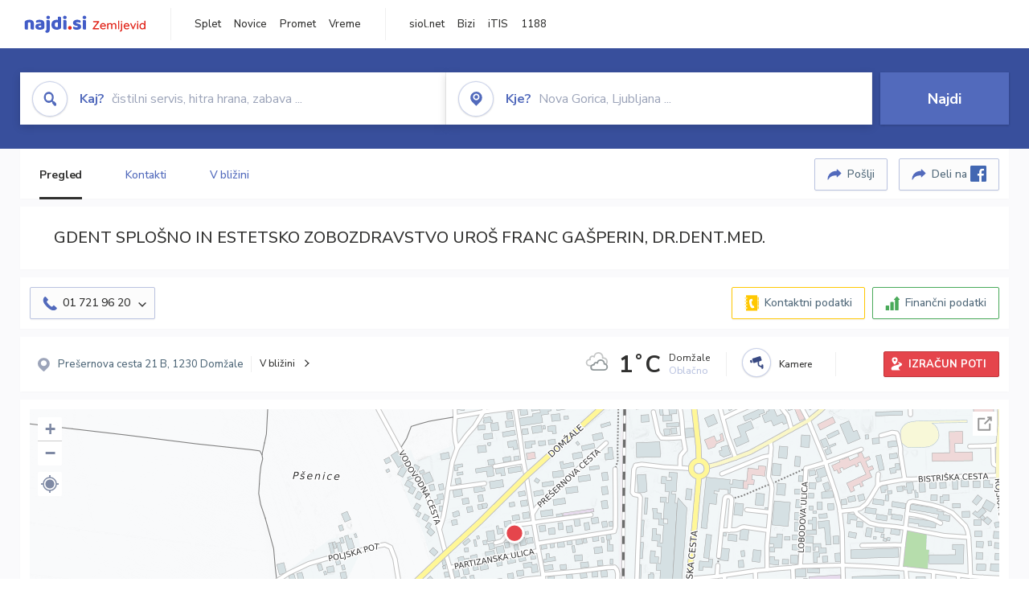

--- FILE ---
content_type: text/html; charset=utf-8
request_url: https://zemljevid.najdi.si/podjetje/2434873000/gdent-splosno-in-estetsko-zobozdravstvo-uros-franc-gasperin-dr-dent-med
body_size: 102658
content:



<!DOCTYPE html>
<html lang="sl-SI">
<head><meta charset="utf-8" /><meta http-equiv="x-ua-compatible" content="ie=edge" />
<title>GDENT SPLOŠNO IN ESTETSKO ZOBOZDRAVSTVO UROŠ FRANC GAŠPERIN, DR.DENT.MED. - najdi.si</title>
<meta name="description" content="Informacije o podjetju GDENT SPLOŠNO IN ESTETSKO ZOBOZDRAVSTVO UROŠ FRANC GAŠPERIN, DR.DENT.MED. na zemljevidu najdi.si. Preverite podrob...">
<meta name="keywords" content="GDENT SPLOŠNO IN ESTETSKO ZOBOZDRAVSTVO UROŠ FRANC GAŠPERIN, DR.DENT.MED., Domžale 1230 Domžale, kontakti, telefonska številka, email, zemljevid, opis, plačilne metode, odpiralni časi">
<meta property="og:title" content="GDENT SPLOŠNO IN ESTETSKO ZOBOZDRAVSTVO UROŠ FRANC GAŠPERIN, DR.DENT.MED. - najdi.si">
<meta property="og:description" content="Informacije o podjetju GDENT SPLOŠNO IN ESTETSKO ZOBOZDRAVSTVO UROŠ FRANC GAŠPERIN, DR.DENT.MED. na zemljevidu najdi.si. Preverite podrob...">
<meta property="og:url" content="https://zemljevid.najdi.si/podjetje/2434873000/gdent-splosno-in-estetsko-zobozdravstvo-uros-franc-gasperin-dr-dent-med">
<meta property="og:type" content="website">
<meta name="viewport" content="width=device-width, initial-scale=1, shrink-to-fit=no" /><link href=" https://fonts.googleapis.com/css?family=Nunito+Sans:300,400,500,700,900&amp;display=swap&amp;subset=latin-ext " rel="stylesheet" /><link rel="stylesheet" href="../../assets/styles/styles.css" /><link rel="stylesheet" href="../../assets/styles/additional.css" /><link rel="stylesheet" href="../../assets/styles/leaflet-gesture-handling.min.css" /><link rel="stylesheet" href="../../assets/styles/slick.css" /><link rel="stylesheet" href="../../assets/styles/lokalno.css" /><link rel="shortcut icon" type="image/png" href="../../favicon.ico" />
    
    <script type="text/javascript">
        var jsSnippetCollector = [];
    </script>

    
    <script type="text/javascript">
    var pageData = {
        'pageType': 'map', //Dodano, fiksna vrednost
        'pageCategory': 'kartica',
        'advertiser': 'false',
        'visitorType': 'neprijavljen',
        'poiType': 'podjetje',
        'poiName': 'GDENT SPLOŠNO IN ESTETSKO ZOBOZDRAVSTVO UROŠ FRANC GAŠPERIN, DR.DENT.MED.',
        'poiId': '2434873000',
        'dejavnost': 'Zobozdravstvo',
        'regija': 'Osrednjeslovenska'
    };

    window.dataLayer = window.dataLayer || [];
    window.dataLayer.push(pageData);
</script>
    <script src="/assets/scripts/gam-helper.js"></script>
    
    <script type="text/javascript">
        (function () {
            var d = document,
                h = d.getElementsByTagName('head')[0],
                s = d.createElement('script');
            s.type = 'text/javascript';
            s.async = true;
            s.src = document.location.protocol + '//script.dotmetrics.net/door.js?id=1849';
            h.appendChild(s);
        }());
    </script>
    
    <script type="didomi/javascript" id="smarttag_script" src="//tag.aticdn.net/569028/smarttag.js" data-vendor="c:at-internet"></script>
    <script type="didomi/javascript" data-vendor="c:at-internet">
    document.querySelector('#smarttag_script').onload = () => {
        var tag = new ATInternet.Tracker.Tag();
        tag.page.set({
            name: encodeURIComponent(document.location.href),
            level2: '3',
            chapter1: pageData.pageCategory,
            chapter2: '',
            chapter3: ''
        });
        tag.customVars.set({
            site: {
                1: encodeURIComponent(document.location.href),
                2: encodeURIComponent(document.referrer),
                3: 'Zemljevid',
                5: pageData.poiId,
                6: pageData.dejavnost,
                8: pageData.poiName,
                9: pageData.poiType,
                10: pageData.regija,
                11: pageData.pageCategory,
                12: pageData.advertiser
            }
        });
        tag.dispatch();
    }
    </script>

    <script type="didomi/javascript" id="ocm_script" src="//cdn.orangeclickmedia.com/tech/najdi.si/ocm.js" async="async" data-vendor="iab:1148"></script>

    <script type="text/javascript">window.gdprAppliesGlobally = false; (function () { function n(e) { if (!window.frames[e]) { if (document.body && document.body.firstChild) { var t = document.body; var r = document.createElement("iframe"); r.style.display = "none"; r.name = e; r.title = e; t.insertBefore(r, t.firstChild) } else { setTimeout(function () { n(e) }, 5) } } } function e(r, a, o, c, s) { function e(e, t, r, n) { if (typeof r !== "function") { return } if (!window[a]) { window[a] = [] } var i = false; if (s) { i = s(e, n, r) } if (!i) { window[a].push({ command: e, version: t, callback: r, parameter: n }) } } e.stub = true; e.stubVersion = 2; function t(n) { if (!window[r] || window[r].stub !== true) { return } if (!n.data) { return } var i = typeof n.data === "string"; var e; try { e = i ? JSON.parse(n.data) : n.data } catch (t) { return } if (e[o]) { var a = e[o]; window[r](a.command, a.version, function (e, t) { var r = {}; r[c] = { returnValue: e, success: t, callId: a.callId }; n.source.postMessage(i ? JSON.stringify(r) : r, "*") }, a.parameter) } } if (typeof window[r] !== "function") { window[r] = e; if (window.addEventListener) { window.addEventListener("message", t, false) } else { window.attachEvent("onmessage", t) } } } e("__tcfapi", "__tcfapiBuffer", "__tcfapiCall", "__tcfapiReturn"); n("__tcfapiLocator"); (function (e, t) { var r = document.createElement("link"); r.rel = "preconnect"; r.as = "script"; var n = document.createElement("link"); n.rel = "dns-prefetch"; n.as = "script"; var i = document.createElement("link"); i.rel = "preload"; i.as = "script"; var a = document.createElement("script"); a.id = "spcloader"; a.type = "text/javascript"; a["async"] = true; a.charset = "utf-8"; var o = "https://sdk.privacy-center.org/" + e + "/loader.js?target_type=notice&target=" + t; if (window.didomiConfig && window.didomiConfig.user) { var c = window.didomiConfig.user; var s = c.country; var d = c.region; if (s) { o = o + "&country=" + s; if (d) { o = o + "&region=" + d } } } r.href = "https://sdk.privacy-center.org/"; n.href = "https://sdk.privacy-center.org/"; i.href = o; a.src = o; var f = document.getElementsByTagName("script")[0]; f.parentNode.insertBefore(r, f); f.parentNode.insertBefore(n, f); f.parentNode.insertBefore(i, f); f.parentNode.insertBefore(a, f) })("ec8d3ff2-59ed-427c-b245-d5ba0ea6db1f", "PhADYMXe") })();</script>

    <!-- Google Tag Manager -->
    <script>(function(w,d,s,l,i){w[l]=w[l]||[];w[l].push({'gtm.start':
    new Date().getTime(),event:'gtm.js'});var f=d.getElementsByTagName(s)[0],
    j=d.createElement(s),dl=l!='dataLayer'?'&l='+l:'';j.async=true;j.src=
    'https://www.googletagmanager.com/gtm.js?id='+i+dl;f.parentNode.insertBefore(j,f);
    })(window,document,'script','dataLayer','GTM-K2SMBD');</script>
    <!-- End Google Tag Manager -->

<title>

</title></head>
<body>
    <form method="post" action="/podjetje/2434873000/gdent-splosno-in-estetsko-zobozdravstvo-uros-franc-gasperin-dr-dent-med" onsubmit="javascript:return WebForm_OnSubmit();" id="form1">
<div class="aspNetHidden">
<input type="hidden" name="__EVENTTARGET" id="__EVENTTARGET" value="" />
<input type="hidden" name="__EVENTARGUMENT" id="__EVENTARGUMENT" value="" />
<input type="hidden" name="__VIEWSTATE" id="__VIEWSTATE" value="xEp5gAPeyKRyMcKlcb+b1/SviHEwWfkE3lGg3amotVJ8E9ag0+GP2IpL6BP+q0uG9u8uhLkO1PjHk6rwIpUqN1jmM27D/wNiPJBbEiA11oUzMkBTV6NHeGPYP/OTiwUk7Ja2Vsc3aM3jJKwhCzV4k+quzl3eUV2D1qW7WLKnYI/Jxh5tSwngRMWP6VzMyITIG4oFTxF9E1CBkYspM4hN194ma9CPy/A8Fo1m65ZfcNQJat0rW8zdLbJ/6a6wiPzbumLLGJ8mPisEFny4pBh39maKWpLwn+RMISKv43N37dhKhqoi1iuCZFW8iqHEqYkZNk44MQwwouCQa0YzkRz+wl8hKF0ZHmaL+XLY1avTleFWCBfeMsQoECRLvW4tyclUusikBso/J9FRhj8zJA1hpCruM6zA0Ewsqg0yvjn67Oy7iP3dpGlnJmtE3/7K2z82vK2xr3nu92sqFKl0SNjIgO3Of+OlNVhj1kw9Pz0Oqng5Ko4bKNGjcKFKH5/6Pe/O4pIbjTrTCK4PBJ2qhdAvO8t9bu6XzLFwH9Bd8XO9aj/Lx9zSSRA+IXL7OQ9JTLYFuwQUu+ya4Ur0k0FJ5V0AdS6sEgfICeCvZAbKPcPRZkcGuiCNcMBLXggWaPNZz9KTbrLyXEw2M3HDVFRKEXzCM+dLDTFSZK5AVdaIBodsVv0Bc6L3yaOIiGjtkKuwy1vzhWtUJIeCQ4wufxFrBZS5J5zSaBdx5A/eXKcTp144ODzmt4UEcH8tAvKsF/D3/hhqHhcL6XxL1HchdEI5r5aN3rrlm4d/sne2PZ4tLtw6ofFqZjwskaLBZfPFm3hsHwqSSQsLQCBP2XJr+EERDmhVUD0eQ4ZZSvCZBNFXGxjgsmQSxSPRW9eb/3pAXMn2VdEzml3oG45Gx8bdzLtcIF/IV3mlR7mYZe5sq57Dx0mTg4ZGXN9n3GhhHwnj6b0KMCDL5IyaV6nIzzJjt9R0RGdl3sz0YQbYokCyS5K97GMpj2Lcsasqf67aCzU3rjDqgoyuPPHVVExoeSeSSs7Q6UdRDQlhbOeXLhY+gYTdg9DAsNwLtMV6USNvJUFrnNR6iwS+90xEh0R/XMra8sTRxoou8910IJ6OxIi/54uWTU9utP4tbEVjytDwZ6O98qcZX3DGLspBgEZN82ZPqMksgRV3ZqoMqh2iIUm6n699nYpea56/rZ6fPf8aTMzGwwPTwpQdwrQ9J7nVsnH0qi/U0tyEYh1PJRwN280Z3TkoWf0uG8iSk/U4/Koxw9uRcCgmzUC2v/TP8aWp4euoAJ/m8FLOfl92BRS35Th6GYfl2duhKwNE/k5wADZkoU2gq/lhhOk07maLea3969FIOTfgBNCB/nRENLRlXRQU/[base64]/6x9FBSMJeRKH6mIXxq298pXj1tctDO5SCZxyPF4+kHppUNZw2wG7rayKFpDSZTtTB7WJYbDUZsYPyCoeaVzdmVzELKu45aYDqWl/uGPob1H5iuWCfuwNYznAnaERcEu3fm1mN5pRDSXWIdCSV5bli4K5t05PpKZOdg+nbXXC9BJvx5pdCeNjKEdNyT97K7laXLgtBXNtacWjqbQ+VX9FtE+ZrCpl6jfjctMHrVxsw5E0Dpkl1A0sTR22/[base64]/qZhPOEqrFMVhiv7eUs+VupHrdHCa9b2Z66iJVJt6SOX6nJyVmBNiul7wIKwgb2fwlrnI/mgm07sjDIBZ8dDZfZ1greHpQ5Jn0XVDcWPLb+6Dq1B7qDh2db7mzzd9qmFn9ZEk7o4hyc5Y3Y34AZqNc2IZUJ8NQVaO96QtMNfuJwJgIg3us1uc9sBQpDO/[base64]/ZdBSykh8Ef1qtj7hMkGlTLehGyTao20/pjA1hCWH+yEjuK+WUiAoxmcohJG3Kwf+NPHFLkt7B9DUq/WzhSaIdGWvsmT/zCKITTKpDdM2jo80OfaIfKJtwn++29x6cVV/nmjWqu7s8WHbtkv3wEMkKwAWO2HcsIIiU8iPDKfA8JmynS2byg5r7BkGSDbAdmNzHM6b2pFalQxs/iVp872kqSOIL2Ya51ik5rl9OiHQ3o/I4vfrvDI1mElfLn2ma+C/1O+LreFxihVsKQKMAYxpbtyGnJTSlkH+Q/4PQ7mKJm9gSKmqYROFdtYJjDahgMpn22IcPnXEcyeRMaDQdv2FTD14TOLz8LJ5ybm1ca4vggtdiyvaZlSUMxJI37bH3dV2/TOMQ1JETHi516wWYYG5Zm0rKUymO01NGGVRetBWn8pU+HWUnDseGC6/9kmyzPiH9iUhjr3HlFy83FI9PLZVktNIQ9php3LnDsJyEn2aKaDOngkPgBftT3Lze3nS7y4qT/omiFqgWKbPXk6r1yGRa/r815Yd8Hxypi4cn6IQdvpdgCaKFMeMVJmRa8+PU8LnAFqp6Q4dZJJdw+p7mIwfuA0qB4ATyAtHAQDoRAKKvlsCOcuEK++Venagy2NBPjoLCa90H81qifaiguvTcQoWHGtTxcrVbGAZ8+CAY29IHVWLKAuKrdw9slMS/hhXvwLF65gn6ZMtdWJWuXw9RD84LV829tS8D2r8fbXhY2FPkTErIHQLmu8Lia79gCdOjFXVJE8jrObviYd56E5djLmiI7ZmIAGwthy59gy8VCiw/lwwjWOJ19Q6Z+KxUGMTEIRz7p6ihq8ci+av2tHFBGlqyvOLh6vjNDH+fWt8ENefM+btKTkxkriDFxvMeZcnya6mL+lDt57IUAVr02f9stewBWx1H+LlBKwxek8aYDrn/uwB9vnL8H1h0h5PNJgqrTmeGGkUfb31asDq+OMtUQ9lskx3/OgYE5/XC3+bJmgYiWLiv8atvcL9rpmps2ypC3q8Ox0X3ryNfTFF2c6FH6Wato9a9laEHC9U+ZIJHI+21QrwW9sYpT+NUCQXovA8rQ7mhbW6T3Sgj0cbo8GHAWeqBi/mwgLT5zRneGBih/r4L6FWjV6HgHu6sDhJBGu/[base64]/EODPaP1xvQBc3ArAMafHh0UoDn3jdnV+h1Hx+eBVDc3vOMX/qcI+9773wbHIQme6PpqFXsnlWBqi3Etkb3Pr/X+s5K07299CklyzdSzOSAROXiCkXLb8lN4YFX9IpZDBk/hFnSpj45y1GFaXyS6KaCSnTAQ6CiQ7tQlPEudb+5hsHN7+1zMXIPno4jTbWnUmq+vIJgXpd4T6QqfuPbFXtfXSFy8Zig1r+g/EbIYJXkj7kB3ym1b8fgrogBB56NnSjxhBuDW0i422A1AXxqvZu7hIZc8ujFSCAzWpLF+Rx6buZOocDyKI57WCOnMbFK3VX7h+XUuYBqQuXT2v6RnGdvCqpOYWd9frejkt8SL+aV0nEaqGCSYpgyUaLN+coxN80jhBK3Umi08yrDDJaUvrIt6Kmeh20q/ThRkvzvl3u1ML80Ml/rZfFOPnM7irVi4b8Ms2v2wmO5shRB0UEqtVl390ypKVGI3lVriF68E7qsB69R0lO5tPjb5DrqRGzfR8YzDjmPUP+wuB9ttQFpaDurc6hOhH2U9mBgkbpJaOzC34peyozbYfjsG035Rm0WqvAR2CaNcpIJ44sZ1L6rFIRoX0cm4ulD9EvO//zaBqpiN7YLAaxZkPJajaeQmWiDOHhDkPNGfIyGlDvMJEGXdFkzvga1Qa8/UTqhz7WTJhoCown5aF0Ar1txzwGao3HJKIS/GljWjz4mw8XQyr/xuuWQbpkpZBlT9F5UY9AU4eBKOY4hUP4X/R2Oj+ShXkE22Y018m0A7a4RpUPmlv01Ndina6VH8jHpEAvHzLqMQqiKOwzDNwXdnh4z4z1wOUGE/TYgDFQaTKsmu2v+POt6wa5vtWGqVGtNuxhOvo62pbHX+gqJkKQl6b7tiUm4j5muGpK9otGQY/gtQijowPPcMz3uy1oshnA+kezgiJW/9CUvsSr+NTaw4WNunr0qQXUu/VdUfpJ0slfoLYD29x1haqn/NrIXurPg17hs4YKbAwfXnR0t25H2hhE3MZLT+Zro6EBUnNDsb3DGGiOmhfQkXb0t1mJd12lKOgMIJTNNkRH+FsoovREEJ++4Ervd1tQCH8LB6FbMoBrMI4jFm6DGX65/G4/q8CsIKkvEnu1yffqNJ99NmcQgvjyIeeYMBxRSpXXWrk7mTKZQHxEzH7oS1HY4ucDrNKwTEzCLQghANmyRPv7412qZftyDUI/DEoFdlHjtV/Vtzcse9XFWGa17ChC8lFrkg6HAe6tbUNy/eDs/M6LAFlPITYom338knmsKyax4AWIdFi+AZmyD8VW01brbgmFUHxqWO/uFitfkiwVNlN905fHWnBzjq7kloqtrkytYTT2s98FOPL+IfcrVp4DJoOUBmCFPzRxgOe7WYP1AVRsa/qDz6oBktXb8fLgmgtvXez72Zxh5F9qnxSUBApMEWBav6+zRZIOOVqA9ofU5q9OZVkC3fnCoyCPmMHDpuHvfsZ77IInleRwU+yrF2rLs1MZFNK3O+9aovtW89q4ZdDN3unHuvWk/pOzZTAMUcxQa+grKzQAvFPjqs/wUrjI19MpFaTyAkTknfhosN8hv5VIGB2iJdtvPJ1RdaruKQkE+vtzzUYL9cSYfewl/BLTjQQ/GkTcUhytHTBDt40Y+/OEqz1/YZ7zveiMhBcW0pBehqyGGEfxGRq9+fJQTigWc4IMmqqFLS/Ud6gM5+JuTVpRjpHRF5Cbv+oDppvbo1i8v2oPssSzWWUQHRRtV3tRK8eFcCVGxD/WpAjjsqLsVAc1u9Q27dwWdWsxk9AsIlbnhI6Wu5ghSuRpYncCs8JakjkOP+ecV2JeN9iYD2Bnbs/WX4F0o6JiHUZnLRoPpkFODTZLyMx2CUDBE231e1mTaqKdUhfwf+PpyJW+e4eL2gwrKsy3PZ34U+IErKbFPQ68oVEvWXHY5PLLXEjDaAtetkpgK+d5cRCRHwAyq4omgfaI3Yz9XYSXRVO/JLj1pWn3Pr/9iUNMHjqcbx81LRI3/wHZpbu61/xa2cJc9j0ifIf+4CZkSHws7aujO1yjc9EC9AoZQ6VJWAvQEoiN7gCp04/O4eqgY8sRoBi52tGGoe8czNVk2t0AUXShzsextuLorMURFI2wB10jMIz5xf2y8p1MgSFVtWlysechwCglHKL9jtC0TaBTxugva7CpaRadrc9Wq2bFT4lDLtemeLOooMSSGbFuHMLtwAOcc3iS0e+y+2TAaQ/[base64]/V3e/KqWG2Ba0BBdP4LhE06ECyep70GINECh9YSCFNexg7RBCejnXRYFdVSQoPXIZsFjEz0SWw0gcORZh5ZxbDBYpXW/aXk2HjTrAkhmSr+shfP86CtPVxwAB1tK3T8AbsrULw4SRsl/n+iCb9eDlaNi8CtpF9kPgQL3nve8vjJpL6AEGfLJ6v1077ZkTZTMqVVKApq0Dm1wKFHry6s0oKbA22drsLp/wSXO41XsYAL7GLgzYhDKObqtwqnVzVSkzOgE4+B+xGlORfkhhhl0F3MA60ivsuaiagbg4YjSa0YE7e1J4Y0n5rK9MSg1Dnmqr1DV1+7NDEIioFBGGaR1/1NxrwttVcWzrHr5DxyeDy7cLAJlBHXUgdDWGHyLl6exDvQyx2v3dISriypq/tF2MblidAJKMCiITIUmeT24kW9YIcBgP+U+5FFEBWOHiKNiN2ipwFtUe7Drozuq05prBxAInmv7f3pn56IlgIGhnaAanvH/aieVktkJGg3C+fVqY8Kxl5Li1BFf1fBIG/SgPbLTMybcT39AvNE+3FDrUYUnsrLvR34ThVQhU5ZSvWU3Ht1+0KsXYV+ELzNh12qIs9OFsCGnBmZZjVZGRdWqZ+lW7r2yjrqc+mm3g1ETZIzUk2VTBa2X6/8gtFNZdcuNkQ2U7EyeszG8SOyMVuLc6jjvJ6Kt7Y2OT8wWrn9ObtL10uZdhuuCKeLQpz+PLoN8Qi1klcCC8NRASvNh4I3LRjfRoqnZsHwf/reUCZpOO/FxhOdT44o/5z16D2b/gNpIAF7Ss8ltx9DaDA/E7ubYXxiR7dGJAPFf4DSRSg0Y+xbLRNmv6pUU5dSiG1Q4bZO00/2XmwUjUiUhwPdCxJQyfhMk/04X4fJX5VZpTC+jchk/jWdFbYbizzsPE+zwo8cEV60RYVhbDgxEmHtsSrk8SBWZ3sZJu737W2ZWU5JD/D6vorwD0KtPk2+HDmfMtMkBjXDlM6f/WlQmf5j2hJMwB8S78ld4CR0x/RXheNCFBVNENrrc1rPW0GZ+Jh3eiKVwe1WtLqUOY9aOTUteOjbhA0TH/iKFE+/DmDc3X++VfUAFqjMwOSQ652LXHT7LgWKb0EwicWlqAaVw3uu8OzuSSKFQ6h15Ox8G6mFdaT7tqhrYSrBo1EQ1WPVXeOAPYSZqeoaoN1aXpVd8ZF/[base64]/NmTVR0soGP/+X8VftoghBp/[base64]/ncKipxXFRahhvhd6WJrAb4MO54eRyAPx3HQJ9nnsxyj+8Wonb4nN2pQGB7eOCQD/ND7H7qlzF0scqjdot94cDvpzS0m/Rf0fcIBSEvVcMJ9KBle+yVFtlqz+Xuu3ewuwYjQ9DD0L7HBqPDtSPxVOdND1ZM2unCtpQX86/8B+u7qn7vJFQdyjxee06FkH0zNtD6stW6Ir7e88/HURi/Bqz3H+zmF9jviRrOCdXK/PXy9Q1FFhmEG36unKuWDl1wCQw536xIRIu3jFRvRI+BJXAdzEem4kj6FdVJkH99402PRpooBiMZmc2wATyA4/1XgDWd/2Uv06g4lNf2KpUfj9hp2Gb9r69kFQ6mXqbwTUZIn3E0mYZ5GYq+Ncw0vhUrKBaa7/ZH7q79yENHBmr2YZU8VNXcQ0evXtC3y6ylxBrrVowj/FvlS4FNnt0zpSq3AO90hodmjVo3qy48hYRQVtsHit6xt5nA2Fd4PnLhZVszcn6NjAh38Y+YHHkeFjakLTGvsuadwjeDc8YRxXNgKXFnT0Dq6HO5EKmvS2cQpunhTQhwErhia/aA+ah/0F8iFDf8DMIbXXEfb1Mm2jEV5AptDrc/06KFzd3lA8nnIB5N96jkXpfjdBSeW0yPY8PR7zLsu9u9z08wMU2vx2WeFXkcJnSvtmrF98mItcqqeCNz9qS1LVVQrtWbE5sM8kwsEBJueN381ZhtOsvFJaGM0AN+mgq4dXazxKvgpSu8OBgcsYy0FgHZ9s1i7zZ7s89C6VSMFDE19YDoyf12VJmMRE4NdrnF0CHI7uY/+3k/DaNDJcCVh4oRqkNrIkBJQR6hYiKCJDePZx64SJXi5N9wMk46yv6IK0E5oEncPpvMBJ/DT3pqU22M+v1aRNmKY00ctmqBFhEIE547FZfUBWrnsIuwvSiVOGMy1ksIA51xaXxxqleTkxrdciFx8fYUYY8E04Cz2hM8ze7hfiXG9a9ui3GVZcBYj8lT2VPOnwVIi6ESk1peiV/Dxh8Hfkex4tci2ZtytmhT0p58LHVBlXpyLMmQF3Nlzl/R7E+tLpAOmC7/+JQkaE2cNpHCX4VigPDAkzigqUWauT5gVLFTzc9LPrVoym3fGP8twyMMDiPhwnymxQrMcS57OYzudSrni+qlmTTO814pTmLbVcSGjbmxoaoQI7orqUtKAPTqTn0m+O1dmI/h0EsG6dyqBFTzDQB3Y3fcfcPl81EVvplMMV08CALMGou8qiUIx9LT0ykLQAmYP5O5kOaYPxI/vKYHAnJzmWBNjmJHBNerX7J7iHbsN1HqNeWH7jGGetbQ9uBYTaxZA5zHnhJq+xqxr9hnkTXkXxj6Jn3HhHWg4g/D5XlCgaZs3XnkAxlspJ+RKzHTBMvWtowUY89saSC/OrLTEvyY0m3KuPmW7vDH1kd0FP+K5xAqljY7TVDdhnS05kvxUbullvPj5w/LocHxDNkS0nRIYKSeLN6ylokjW79VgRLinQ1UvCJ5YWvNA52YOGIYPgiViGN2NRBzIYezHHMfzRRDs/KlWScll0jqI17srNApvVXjKqmI4IUIKvQ8vfbIPjt1/oyhc4yhw9Rxe2hz8DE/1rJKkjmTguDKfz1AV8egNdWTmCi0p9ijvWSoi4gTqHbZX/Ry0lywI2INPCJPwndwPJOJJNZjkis+RRMJm/rTeKx0Qes8AdYv6vUATZtimC9gf4dOduORnjj24gh+N50bkS5xzpebarqJgumhKWBeZmnYQttBetYgH4noloPWbDqj1Qzvh62KukaWj6iNopm/[base64]/YUjnBW/1s1BMhIRCxkEnCaKol053vvrLigI9F+XnogAPV+LFAYGhLDT01s1lgO+tXafVN+UgIDR+/zE4kMW9SOXlk8HOtd/OwTSWp+ivPBlEX/HmfrevAoZ8sPZ8nKQebCe+W0LJKzgp49MOk4zt2Es6MNZrJN2qpThra8r8FRpqrJLCcwMrlUCdQulloKgj/cCSkgbWJMMTtt4+VV/[base64]/c+e656B07/JZDrk2TX3riiNrFPnAToaLhcKGXntabPjpywMVp+U4O8LpSIREcOxbs+6HX7gRjpL6e6rVe0ImvhvWdA1+rF5YXlLCj2P6S3PmHeN7zWCEMdLP0ZYhx1YdUoj/Z8h6ZIoepSZEqz5lbAMG7OuKzXPxl3CHWiDVuT0lM6PYpv6WDPrKVMgISdUrxw+SdN9ksQWVBJ8zjkma3o/wWzwtypUaLCpIDG/Ql/IuBJ/bas/QirEHFCtzVctUceQgouwciFq9jXUycnGRzFzTKsWCaIvJPT5mT13Yek5RW3gOq/Yg2MoJbRoDB9d7utcaSgb51G/DJ65ogNueZ7KLTYuhE9DDFuP32t1tbpKVanVTo/VRyxiVAVhbP5z7a1jaqg72ciyYgCmVEKL0UiakXhSH86U2qrq2/+/4ZdO3fkTOxwIgUsivK+YMA9O43JuSs5WN5nONwctvrjovWWFw8Cq3wsZqG3p6Adyv/bSJTINFWuyDr3sem9VGxv6zNQ70cMtlwhsl1IQYSL0tMhKvdqVrRHIkVbsQ1KlulVQ5Ho85YaN5DSEIvOpLpyAQ6SeY5W5QDjtj5cQb9V9tBoweYs1ibvLFJoUtu6GGOsuUXzav6gkvG5yY+UL9FN8WRXSvObanhEIzuVXRytcra/CIISvSb3nETPScju1XMOjORrXzWvp6e+n3cQjQae6e4Vv4ujLsPMaHHs6cgjYHmuJhAnWUZU47pr2KfFvS8I6KAiL3li7I77K3QAzCKELMc7vtde2meh/UKVdIQv4bSHpWYLduZaKMIYv7PWZMgvGGJeTxpnU5vaqryt4UVTH892m0WO4yjdQ2LVl8u6bFeeBOv3b3QZofShZau5CfYOdvTv4qlmr6Mytu2StA0Ioufhbm3Ez3iy4CRbihsOgI9GBRkWSQr463baMT7Bt+fAS4FlRKoezpiKYkIH24FLrCBQMyPwIBLP70HiL2K/vpBCvIUokFxuFC7hZ6QquQeWwtr/nZJxcQvzqrU1DI7ErTJ6T1k81sKWJ889L8V6T2SLIQbFXRGyAPiSEJ4seZwEKKPEM5TVfX39MNFlN44dmZdEGgo8WgNioxXIL13VZt8gsu2smiDEKEYpt0zEvWKCM3ltp2k3J6hSCTFpsfMYzlp32d8CeWgu/AVBYcf+CEwDgUpy46c29ZmTl3+Dj3EH/VA6n2eNXCQ+Ih0gGifLYfrq5Gf7zWjA3E1GQPHkRqNb7nbQgkXtmyyGYGKkVBE/uielqrPUFQIwc2TcrIE8XbglBVfvzML5Gx7OW5bkSsWs0BHMP8KNsb+nYBOiONWs2D6Q2Ot9GfroyAPeX8KzoEowTOtOKGU40My9FBYa6EzUQznQjv8d7A8FavZNUzq4V/Hxz8hzFp9k/Xgbh2Sd5L0SgfxABoINFZRG9koTL3TObXG4+FOomaYpMyKnbgEGtKqVgnw0OKMmljntP0MNe/Jwubj7tR+UwROFQXL7Gn16QzxFEMwD7V676Sw6qm5Du6lgrh1XZQkdWvKTAN0xMmewciUYQ4bQik7BNBuEfoKejsdlZr7bpaJfikAo2b76oDb82P0VhkxLiv99NBS87zZo7K/J5F+VCJuNTsoSHa4LR2cZxq0yfEUE+5k4bToWwByi5RxsBbeCQuUXHq1gW1Qlh9X1DA87v/DyYG6Qwv8A5DIQ92ajjemKTTTaVBzU86HyNGtMCVMPYV1X/h4H74/q/Hi5PdLlzRseXp0aIYpW4KZ/b6NMUQ1qov0qFU9Od3QRiGGC2+7UIcj8SbTeWH+h6y9UcM7kDWb10EYS/k2D9I/P45IKAVUxq8Z9Zqw2P/Zq6rVB7dft/ySbA0s4JodakQFMoB7x/CcABoNu9RL+3kj42RQ7BZ8VfJ+SeR5uMUJJOhxEOK2Qd/0yIorVtBtS7gX/YwSUjttLOebezFNT8iEo0fkBcHqi80iIbMgkkS4uv87z+6U6y57d5F2u9Dd7tDEKoD4jD22u3tdfETBvazsNrfRZptpTSEBCdZf8sjLJaTW9fAyxnmRXsKIeJlrLe6mradnrhBeVanQq3SDtwPt054nORzJe8mchUiMjHZxYqWby9fagCgSeF2ttBw3oX1F8hm/ZQ6waNONAS19JdGWmGZss3fsvxjYMkL55qmoma7PfGKqHy+bqJ6zV9bOyJbH3sL3Z1axeIlXhkoGJ51EDaZe9zCY9cdMEfTouJtiFW3WbAZRwUjnyAvlj9nXh/evWxj2lgCHcpBfudFNq/Fbu7od8FkcQpKH/vqc2EVdBaTx1WhdoM6YS+QmxwrE9vb8Kr/Yq1dUg1LRkfDpfg5jE3nrLA2WwsFwLi0+aPgxuA2XDN8Cl7g8taU1bd5xcMKWnjhrEPFmGr8tyoopb9xdIrBKxtFntR5FiGJOvmEm+FCIY5MAykig1woeMh+e3ZGdoJxkACHQaJ2/FjZp2sSS30EgIRZw2ePTh5l61/qcBxLY4FHq0hHdh7qWwBkx9GGDHOj9lQ9O3kElmKM65SxzrNyfliOREieL2OR8hWRZUiax7FS3A1HRwaPKFQoe1TmmC3q8NJF2SqKJ9vSrWCh3zmO5KBSao8a/Aa09JIgNuaaNFp3iFnnCRa6A/RrH1Ii8nWDbTKXhSYF5N13nA8vDeJJTuRg/IkFBn14xnTUeN3ctybrUFTlhoXM+0+bj4Z23GNIYrG6ieBK66EqPPYKlH8JQy7KdI9rNLWORevXewEKKdicyaS+YjAM8k9MdmP9mEbG6Y7veNa2AlYqdmaDW02CwTZZMNfnFQCPhJvAbJ3ZCy6ENlQSjj69fqUgpWQDozGrPORMmh0R/RuJ7wN4KmXVMfjxn9BZvywdO28eVGKMbKP3nG1AyZU0Iw4AspteHKZTfdgyO2KjB54JaJELI6/Hcfs+Y7TDW33qvUcFhOqWdNJCj/RtwY+IyJtNJ/7YSUf027bx1XEqAo2I4bIO08uTdRAN/oRc/tdzUoLDIXbnnx5PPEo7vVXp5xkHom6WO+tnZX4dD3oitiXWKtMQ+2TTRwfSpiSccRI3r1ROVotCGpN6LmgGUgbWt+DUUbvoWqYWUghvMcWNhIG+XMzXs73QpyJr9vIUqJwqogTC9U4MdwpsX0oz+C2GP8sQIWV3fOSZILx/AIeb+40fhP7x/BqORQVzQi1sBl7HK9uZk7cR7COPbQ8rP4xdAAEjB/jpk85MwTaEkwimVBaiky99WL+MPwsFwhGAWgq8Hlj9bcsLF5AChTe6byisVG49Ra0dKwLR3YUME4BMfiS72FDrmf9ECay82" />
</div>

<script type="text/javascript">
//<![CDATA[
var theForm = document.forms['form1'];
if (!theForm) {
    theForm = document.form1;
}
function __doPostBack(eventTarget, eventArgument) {
    if (!theForm.onsubmit || (theForm.onsubmit() != false)) {
        theForm.__EVENTTARGET.value = eventTarget;
        theForm.__EVENTARGUMENT.value = eventArgument;
        theForm.submit();
    }
}
//]]>
</script>


<script src="/WebResource.axd?d=pynGkmcFUV13He1Qd6_TZMIXGY6gO-60KGhZE9VSgzC_09PWBTVzSfrtGqXEDJE2hcGwzs6_L1zU2hhmRaU7Yw2&amp;t=638901843720898773" type="text/javascript"></script>


<script src="/ScriptResource.axd?d=nv7asgRUU0tRmHNR2D6t1BGwYEedBKbMoFDvZYaHEQ7FjYfIfFSKz5HUnV4xY8HgCmqCyGW_JzlazpehAV09CZ_HHbmnaJG2djvpLG6YhYPxgh97iFx-bin-PlKZppYzgB76lFRvkMfqPi-vka2_tw2&amp;t=ffffffffe6692900" type="text/javascript"></script>
<script src="/ScriptResource.axd?d=D9drwtSJ4hBA6O8UhT6CQsXqbG_US8zHj_Gwzxc7P-ldmmpHsXGdavcBqjjQU_JOpc7lLc0DbzCjeylTRZv9xZc49_TJG0S89Xas94DIjlJgtUy7glatlB9Mq-dz7Fnsxw2KShz0T-zK_I-8ynCHKZSFh_zEMZRewCXwIQ5j6aA1&amp;t=32e5dfca" type="text/javascript"></script>
<script type="text/javascript">
//<![CDATA[
if (typeof(Sys) === 'undefined') throw new Error('ASP.NET Ajax client-side framework failed to load.');
//]]>
</script>

<script src="/ScriptResource.axd?d=JnUc-DEDOM5KzzVKtsL1teH8GeL7Pv8iukUL7MYOdecBxfnUy9Nigq62xuWYrlAYH7P9LU5CQTaBZ5HSIqiED2SOCgFpzJ5KeXPW34gjKp6f7FzCAj450ktIvBX4kqV3hsAMj1Rq7QIY1lJKVFZn3Lb6K5TsQw8KMOAMEzHfkLlPEm-X_eftex_EpJSKNIbK0&amp;t=32e5dfca" type="text/javascript"></script>
<script type="text/javascript">
//<![CDATA[
function WebForm_OnSubmit() {
if (typeof(ValidatorOnSubmit) == "function" && ValidatorOnSubmit() == false) return false;
return true;
}
//]]>
</script>

<div class="aspNetHidden">

	<input type="hidden" name="__VIEWSTATEGENERATOR" id="__VIEWSTATEGENERATOR" value="687FC32E" />
	<input type="hidden" name="__EVENTVALIDATION" id="__EVENTVALIDATION" value="[base64]/2E/AaHXiGfO3clOj2TbFHEGHw9x+JLD2wt7VGSnHoai0SnhOy1ORJseNVqjXf2A1YR/92DMiGbCzSUmdlhM3dND5xWGw4EDYhrNVl0lhiKrUzBn67zvwIxi+jQCEl5inhkKlOLbpq5wi3OWxUztPbYsIvbU2EfuVOpDZt2OksJAnK5I2xRHGr3cUPDXLXOYL/aXLGLrrS9eL6MHYtxoZp4AdCdZdEOM/MkeRJ0DGCUGYy0w91dYaewbq2EfwxIB35uEE1oUkjI1Y9uqYtusDe6TOWk52PJ5reusQzQwrYbXcdeTDeVXdz7TpINRO07tTsfxp0U6GkF8K3YzHPafGRv68Ho5z6U6azt7xH0Foby8BLu/3vB/YzdiZ4b25QwH+qO/baVcPGO6oQYxnKh5noZKzKnhaESAhQxto82XZLdT9/MmyJj0T4Ffw0HCKrXykKsaYw1ENIKBkcuXHnX1JevLxQyJf90KpORdHp2bi9V4VzfQovSj254peGasjKUG433j5qeKKJcrUoxBNxdIh98xS4SMI2ribGEgdy57xr/sSCECmyTW2ckGeTMeyQskbBriPE133X4MoW73l5CjYYApv0WE3ypP/5CcoHVhC+jt+fWxtJVvUeaeAbl4o4HEbvOVCcSUXRA==" />
</div>

        <!-- Google Tag Manager (noscript) -->
        <noscript><iframe src="https://www.googletagmanager.com/ns.html?id=GTM-K2SMBD" height="0" width="0" style="display:none;visibility:hidden"></iframe></noscript>
        <!-- End Google Tag Manager (noscript) -->

        <script type="text/javascript">
//<![CDATA[
Sys.WebForms.PageRequestManager._initialize('ctl00$scriptManager1', 'form1', [], [], [], 90, 'ctl00');
//]]>
</script>

        <a class="skip-link screen-reader-text" href="#maincontent">Skip to content</a>

        <!--[if lte IE 9]>
        <p class="browserupgrade">You are using an <strong>outdated</strong> browser. Please <a href="https://browsehappy.com/">upgrade your browser</a> to improve your experience and security.</p>
        <![endif]-->

        <input type="hidden" name="ctl00$hfGPS" id="hfGPS" />
        <script type="text/javascript">
			jsSnippetCollector.push(
'if (navigator.geolocation != null) {let gpsBother = Cookies.getSubkey("lokalno", "gpsBother");if (gpsBother == null)return;let gpsBotherCount = Cookies.getSubkey("lokalno", "gpsBotherCount");if (gpsBotherCount == null) {Cookies.create("lokalno", "gpsBotherCount", 0, null, null, null);}gpsBotherCount = parseInt(Cookies.getSubkey("lokalno", "gpsBotherCount"));if (gpsBotherCount == 0) {Cookies.create("lokalno", "gpsBotherCount", 5, null, null, null);navigator.geolocation.getCurrentPosition(function(gps) {window.lokalno.gpsLocation = { lat: gps.coords.latitude, lon: gps.coords.longitude };$("input[type=\'hidden\'][id=\'hfGPS\']").val(JSON.stringify(window.lokalno.gpsLocation));for (let i = 0; i < window.lokalno.gpsCallbacks.length; i++) {window.lokalno.gpsCallbacks[i]();}Cookies.create("lokalno", "gpsBotherCount", 0, null, null, null);}, null, {maximimAge:30000});} else {if (gpsBotherCount > 0) {gpsBotherCount--;Cookies.create("lokalno", "gpsBotherCount", gpsBotherCount, null, null, null);} else {Cookies.create("lokalno", "gpsBotherCount", 5, null, null, null);}}}');
        </script>

        

<header class="header header--main header--top">
	<div class="header__desktop">
		<div class="header__left">
			<a href="/" id="ctlHeader_aHome" class="logo--header"></a>
		</div>
		<div class="header__intermediate header__navigation">
			<ul>
				<li><a href="https://najdi.si" title="najdi.si" target="_blank" rel="noopener">Splet</a></li>
				<li><a href="https://novice.najdi.si" title="novice.najdi.si" target="_blank" rel="noopener">Novice</a></li>
				<li><a href="https://zemljevid.najdi.si/promet" title="zemljevid.najdi.si/promet" target="_blank" rel="noopener">Promet</a></li>
				<li><a href="https://zemljevid.najdi.si/vreme" title="emljevid.najdi.si/vreme" target="_blank" rel="noopener">Vreme</a></li>
			</ul>
		</div>
		<div class="header__middle header__navigation">
			<ul>
				<li><a href="https://siol.net/" title="siol.net" target="_blank" rel="noopener">siol.net</a></li>
				<li><a href="https://www.bizi.si" title="Bizi" target="_blank" rel="noopener">Bizi</a></li>
				<li><a href="https://itis.siol.net" title="iTIS" target="_blank" rel="noopener">iTIS</a></li>
				<li><a href="https://www.1188.si/" title="1188" target="_blank" rel="noopener">1188</a></li>
			</ul>
		</div>
		
	</div>
	<div class="header__mobile">
		<div class="header__mobile__top">
			<button class="burger" type="button">
				<span class="burger__line burger__line--1"></span>
				<span class="burger__line burger__line--2"></span>
				<span class="burger__line burger__line--3"></span>
			</button>
			<a href="/" id="ctlHeader_aHomeMobile" class="logo--header"></a>
            <!--search icon-->
            <a class="icon icon-search search__expand" href="#"></a>
            <!--search icon-->
		</div>
		<div class="header__mobile__panel">
			<div class="header__mobile__panel__inner">
		        
				    
		        <div class="header__intermediate header__navigation">
			        <ul>
				        <li><a href="https://najdi.si" title="najdi.si" target="_blank" rel="noopener">Splet</a></li>
				        <li><a href="https://novice.najdi.si" title="novice.najdi.si" target="_blank" rel="noopener">Novice</a></li>
						<li><a href="https://zemljevid.najdi.si/promet" title="zemljevid.najdi.si/promet" target="_blank" rel="noopener">Promet</a></li>
						<li><a href="https://zemljevid.najdi.si/vreme" title="emljevid.najdi.si/vreme" target="_blank" rel="noopener">Vreme</a></li>
			        </ul>
		        </div>
		        

                <a id="ctlHeader_aRoutesOpen" class="button button--red button--medium button--block button--routecalc" title="IZRAČUN POTI" href="javascript:__doPostBack(&#39;ctl00$ctlHeader$aRoutesOpen&#39;,&#39;&#39;)">IZRAČUN&nbsp;POTI</a>
				    
				<div class="listbar">
					<div class="listbar__inner">

						

                        
						    <div class="listbar__item">
                                <a href="/najdi/?dejavnost=Gostilne in restavracije" id="ctlHeader_rptSeasonalActivitesMobile_aLink_0" title="Gostilne in restavracije">
							        <div id="ctlHeader_rptSeasonalActivitesMobile_divIcon_0" class="listbar__item__icon icon ia-gostilne-in-restavracije ia-gostilne-in-restavracije--blue icon--small"></div>
							        <div id="ctlHeader_rptSeasonalActivitesMobile_divText_0" class="listbar__item__label">Gostilne in restavracije</div>
                                </a>
						    </div>
                        
						    <div class="listbar__item">
                                <a href="/najdi/?dejavnost=Hoteli" id="ctlHeader_rptSeasonalActivitesMobile_aLink_1" title="Hoteli">
							        <div id="ctlHeader_rptSeasonalActivitesMobile_divIcon_1" class="listbar__item__icon icon ia-hoteli ia-hoteli--blue icon--small"></div>
							        <div id="ctlHeader_rptSeasonalActivitesMobile_divText_1" class="listbar__item__label">Hoteli</div>
                                </a>
						    </div>
                        
						    <div class="listbar__item">
                                <a href="/najdi/?dejavnost=Dostava hrane" id="ctlHeader_rptSeasonalActivitesMobile_aLink_2" title="Dostava hrane">
							        <div id="ctlHeader_rptSeasonalActivitesMobile_divIcon_2" class="listbar__item__icon icon ia-dostava-hrane ia-dostava-hrane--blue icon--small"></div>
							        <div id="ctlHeader_rptSeasonalActivitesMobile_divText_2" class="listbar__item__label">Dostava hrane</div>
                                </a>
						    </div>
                        
						    <div class="listbar__item">
                                <a href="/najdi/?dejavnost=Trgovina" id="ctlHeader_rptSeasonalActivitesMobile_aLink_3" title="Trgovina">
							        <div id="ctlHeader_rptSeasonalActivitesMobile_divIcon_3" class="listbar__item__icon icon ia-trgovina ia-trgovina--blue icon--small"></div>
							        <div id="ctlHeader_rptSeasonalActivitesMobile_divText_3" class="listbar__item__label">Trgovina</div>
                                </a>
						    </div>
                        
						    <div class="listbar__item">
                                <a href="/najdi/?dejavnost=Picerije in špageterije" id="ctlHeader_rptSeasonalActivitesMobile_aLink_4" title="Picerije in špageterije">
							        <div id="ctlHeader_rptSeasonalActivitesMobile_divIcon_4" class="listbar__item__icon icon ia-picerije-in-spageterije ia-picerije-in-spageterije--blue icon--small"></div>
							        <div id="ctlHeader_rptSeasonalActivitesMobile_divText_4" class="listbar__item__label">Picerije in špageterije</div>
                                </a>
						    </div>
                        
						    <div class="listbar__item">
                                <a href="/najdi/?dejavnost=Cvetličarna" id="ctlHeader_rptSeasonalActivitesMobile_aLink_5" title="Cvetličarna">
							        <div id="ctlHeader_rptSeasonalActivitesMobile_divIcon_5" class="listbar__item__icon icon ia-cvetlicarna ia-cvetlicarna--blue icon--small"></div>
							        <div id="ctlHeader_rptSeasonalActivitesMobile_divText_5" class="listbar__item__label">Cvetličarna</div>
                                </a>
						    </div>
                        
						    <div class="listbar__item">
                                <a href="/najdi/?dejavnost=Bar" id="ctlHeader_rptSeasonalActivitesMobile_aLink_6" title="Bar">
							        <div id="ctlHeader_rptSeasonalActivitesMobile_divIcon_6" class="listbar__item__icon icon ia-bar ia-bar--blue icon--small"></div>
							        <div id="ctlHeader_rptSeasonalActivitesMobile_divText_6" class="listbar__item__label">Bar</div>
                                </a>
						    </div>
                        

					</div>
				</div>
			</div>
		</div>
	</div>
</header>


        
    <div class="site" id="maincontent">
        

<section class="search-inline">
    <!--filter.html - START - 1/1-->
    <!--<div class="container-fluid">-->
    <div class="container">
    <!--filter.html - END - 1/1-->
        <div class="search-inline__wrapper">
            <div class="search-inline__form">
                <div id="search-form">
                    <div class="input input--icon input--focus input--focus input--dropdown">
                        <div class="input__overlay">
                            <div class="input__overlay__icon icon icon-search icon-search--blue icon--circle icon--large"></div>
                            <div class="input__overlay__placeholder">
                                <span><strong>Kaj?</strong>&nbsp;čistilni servis, hitra hrana, zabava ...</span>
                            </div>
                        </div>

                        

<div class="input__dropdown">
    <div class="input__dropdown__list">
        
    </div>
</div>

<!-- example with inline SVG icons-->


<!-- .example with inline SVG icons-->


                        <label class="sr-only">Kaj? čistilni servis, hitra hrana, zabava ...</label>
                        <input name="ctl00$cphBody$ctlSearchInline$inWhat" type="text" id="cphBody_ctlSearchInline_inWhat" class="input__field" autocomplete="off" />
                    </div>
                    <div class="input input--icon input--focus input--dropdown">
                        <div class="input__overlay">
                            <div class="input__overlay__icon icon icon-pin icon-pin--blue icon--circle icon--large"></div>
                            <div class="input__overlay__placeholder">
                                <span><strong>Kje?</strong>&nbsp;Nova Gorica, Ljubljana ...</span>
                            </div>
                        </div>

                        

<div class="input__dropdown">
    <div class="input__dropdown__list">
        
    </div>
</div>

<!-- example with inline SVG icons-->


<!-- .example with inline SVG icons-->


                        <label class="sr-only">Kje? Nova Gorica, Ljubljana ...</label>
                        <input name="ctl00$cphBody$ctlSearchInline$inWhere" type="text" id="cphBody_ctlSearchInline_inWhere" class="input__field" autocomplete="off" />
                    </div>
                    <div class="input input--submit">
                        <button onclick="__doPostBack('ctl00$cphBody$ctlSearchInline$btnSearch','')" id="cphBody_ctlSearchInline_btnSearch" class="button button--blue button--large button--block" type="button">Najdi</button>
                    </div>
                </div>
            </div>
        </div>
    </div>
</section>



        

<section class="buttonbar">
    <div class="container">
        <div class="buttonbar__wrapper">
            <label class="buttonbar__dropdown dropdown dropdown--left mobile-only">
                <div class="dropdown__button">
                    Pregled
                </div>
                <input class="dropdown__input" type="checkbox">
                <ul class="dropdown__menu">
                    <li class="active"><a class="scrollto" href="#overview" title="Pregled">Pregled</a></li>
<li><a class="scrollto" href="#contact" title="Kontakti">Kontakti</a></li>
<li><a class="scrollto" href="#nearby" title="V bližini">V bližini</a></li>

                </ul>
            </label>
            <div class="buttonbar__navigation desktop-only">
                <ul>
                    <li class="active"><a class="scrollto" href="#overview" title="Pregled">Pregled</a></li>
<li><a class="scrollto" href="#contact" title="Kontakti">Kontakti</a></li>
<li><a class="scrollto" href="#nearby" title="V bližini">V bližini</a></li>

                </ul>
            </div>
            
            <label class="buttonbar__dropdown dropdown dropdown--right mobile-only">
                <div class="dropdown__button dropdown__button--button">
                    Orodja
                </div>
                <input class="dropdown__input" type="checkbox">
                <ul class="dropdown__menu">
                    
                    <li id="cphBody_ctlButtonBar_liMobileAShare">
                        <a class="modal__open" href="#share" title="Share" data-url="/podjetje/2434873000/gdent-splosno-in-estetsko-zobozdravstvo-uros-franc-gasperin-dr-dent-med"><span class="icon icon-share"></span>Pošlji</a>
                    </li>
                    <li id="cphBody_ctlButtonBar_liMobileAFBShare">
                        <a class="fb-share" href="https://www.facebook.com/sharer/sharer.php?u=https%3a%2f%2fzemljevid.najdi.si%2fpodjetje%2f2434873000%2fgdent-splosno-in-estetsko-zobozdravstvo-uros-franc-gasperin-dr-dent-med" target="_blank"><span class="icon icon-share"></span>Deli na <img src="assets/images/fb.png" /></a>
                    </li>
                    
                    
                </ul>
            </label>
            <div class="buttonbar__buttons desktop-only">
                
                
                    <a class="button button--medium button--icon button--share modal__open" href="#share" data-url="/podjetje/2434873000/gdent-splosno-in-estetsko-zobozdravstvo-uros-franc-gasperin-dr-dent-med">Pošlji</a>
                
                
                    <a class="button button--medium button--icon button--share fb-share" href="https://www.facebook.com/sharer/sharer.php?u=https%3a%2f%2fzemljevid.najdi.si%2fpodjetje%2f2434873000%2fgdent-splosno-in-estetsko-zobozdravstvo-uros-franc-gasperin-dr-dent-med" target="_blank">Deli na <img src="assets/images/fb.png" /></a>
                
                
                
            </div>
        </div>
    </div>
</section>

        <section id="cphBody_ctlDetailHeading_sectionHeading" class="heading">
    <div class="container">
        <div class="heading__wrapper">
            
            <div class="heading__title">
                <h1 id="cphBody_ctlDetailHeading_hTitle">GDENT SPLOŠNO IN ESTETSKO ZOBOZDRAVSTVO UROŠ FRANC GAŠPERIN, DR.DENT.MED.</h1>
            </div>
        </div>
    </div>
</section>



        

<section class="buttonbar buttonbar--white" id="contact">
    <div class="container">
        <div class="buttonbar__wrapper">
            <div id="cphBody_ctlButtonBarContacts_divButtonsHolder" class="buttonbar__buttons"><label class="dropdown dropdown--right">
    <div class="dropdown__button dropdown__button--button button--medium button--icon button--phone">
        01 721 96 20
    </div>
    <input class="dropdown__input" type="checkbox">
    <ul class="dropdown__menu">
        <li><a href = "tel:01721 96 20" title="Kliči  721 96 20">01 721 96 20</a></li><li><a href = "tel:01721 96 22 (fax)" title="FAX  721 96 22">01 721 96 22 (fax)</a></li>
    </ul>
</label></div>
            
            <div class="buttonbar__buttons buttonbar__buttons--split">
                
                <a href="https://itis.siol.net/gdent-splosno-in-estetsko-zobozdravstvo-uros-franc-gasperin-dr-dent-med?6773432" id="cphBody_ctlButtonBarContacts_aItis" target="_blank" class="button button--medium button--white-yellow button--icon button--contact">Kontaktni podatki</a>
                <a href="https://www.bizi.si/2434873000" id="cphBody_ctlButtonBarContacts_aBizi" target="_blank" class="button button--medium button--white-green button--icon button--chart">Finančni podatki</a>
            </div>
        </div>
    </div>
</section>

        

<section class="addressbar">
    <div class="container">
        <div class="addressbar__wrapper">
            <div class="addressbar__left">
                
                    <div class="addressbar__address">
                        <address id="cphBody_ctlAddressBar_addr">Prešernova cesta 21 B, 1230 Domžale</address>
                    </div>
                    <div class="addressbar__action">
                        <a class="scrollto" href="#nearby" title="V bližini">V bližini</a>
                    </div>
                
            </div>
            <div class="addressbar__right">
                <div class="infobar">
                    <div id="cphBody_ctlAddressBar_divWeather" class="weather">
                        <a href="/vreme/59e640edc4f6fbbf84c935820f3b3a9c/Domžale" id="cphBody_ctlAddressBar_aWeather">
                            <div class="weather__icon">
                                <div id="cphBody_ctlAddressBar_divWeatherIcon" class="icon icon-weather icon-weather--cloudy"></div>
                            </div>
                            <div class="weather__info">
                                <div id="cphBody_ctlAddressBar_divWeatherTemperature" class="weather__info__temperature">1˚C</div>
                                <div id="cphBody_ctlAddressBar_divWeatherForecast" class="weather__info__forecast"><p>Domžale<br /><span>Oblačno</span></p></div>
                            </div>
                        </a>
                    </div>
                    <div class="livecam">
                        <div class="livecam__icon">
                            <a href="/kamere-v-blizini/CP6773432" id="cphBody_ctlAddressBar_aNearByWebcams" class="icon icon-livecam icon--circle" title="Bližnje spletne kamere"></a>
                        </div>
                        <div class="livecam__info">
                            <a href="/kamere-v-blizini/CP6773432" id="cphBody_ctlAddressBar_aNearByWebcamsText" title="Bližnje spletne kamere">Kamere</a>
                        </div>
                    </div>
                    <div class="button-group button-group--right desktop-only">
                        <a id="cphBody_ctlAddressBar_aRoutesOpen" class="button button--red button--small button--routecalc" title="IZRAČUN POTI" href="javascript:__doPostBack(&#39;ctl00$cphBody$ctlAddressBar$aRoutesOpen&#39;,&#39;&#39;)">IZRAČUN&nbsp;POTI</a>
                    </div>
                </div>
            </div>
        </div>
    </div>
</section>

        
        

<section class="map">
    <div class="container">
        <div class="map__wrapper map-container">
            <div id="detailsTopMap" class="map-details-company origin-map"></div>
            <a class="map__expand modal__map" href="#map-modal" data-map="expanded-map" title="Celoten zaslon">Celoten zaslon</a>
            <span class="speed-scale hidden"></span>
        </div>
    </div>
</section>

<section class="details details--compact mobile-only">
    <div class="container">
        <div class="details__wrapper">
            <a id="cphBody_ctlDetailsTopMap_aRoutesOpen" class="button button--red button--medium button--block button--routecalc" title="IZRAČUN POTI" href="javascript:__doPostBack(&#39;ctl00$cphBody$ctlDetailsTopMap$aRoutesOpen&#39;,&#39;&#39;)">IZRAČUN&nbsp;POTI</a>
        </div>
    </div>
</section>

<script type="text/javascript">
    jsSnippetCollector.push('{    window.lokalno.maps.detailsTopMap = window.lokalno.MapHelper.createMap("detailsTopMap", [46.14070690, 14.58948933], 16);    let t = [{ lat: 46.14070690, lon: 14.58948933, icon: window.lokalno.MapHelper.icon_dot_red, imgUrl: "", imgAlt: "GDENT SPLOŠNO IN ESTETSKO ZOBOZDRAVSTVO UROŠ FRANC GAŠPERIN, DR.DENT.MED.", title: "GDENT SPLOŠNO IN ESTETSKO ZOBOZDRAVSTVO UROŠ FRANC GAŠPERIN, DR.DENT.MED.", address: "Prešernova cesta 21 B, Domžale", url:"/podjetje/2434873000/gdent-splosno-in-estetsko-zobozdravstvo-uros-franc-gasperin-dr-dent-med" }];    window.lokalno.MapHelper.createMarkers(window.lokalno.maps.detailsTopMap, t, null);}');
</script>

        

        <!-- /316183515/najdi.si/inline1 -->
        <div id="inline1" data-ocm-ad style="min-height:250px"></div>

        
        

        
        

<section class="explore" id="nearby">
	<div class="container">
		<div class="explore__wrapper">
			<div class="explore__filters">
				<div class="explore__filters__title">
					<h2>Kaj najdeš v bližini</h2>
				</div>
				
				<div class="explore__filters__filter explore__filters__filter--select">
					<label class="dropdown dropdown--right dropdown--checkbox">
						<span class="dropdown__label">Top dejavnosti: </span>
						<div id="cphBody_ctlExploreNearby_divSelectedTopActivities" class="dropdown__button dropdown__button--button">Nobena</div>
						<input class="dropdown__input" type="checkbox">
						<div class="dropdown__panel dropdown__panel--small">

                            <input type="button" name="ctl00$cphBody$ctlExploreNearby$btnTopActivitiesRefresh" value="Osveži" onclick="javascript:__doPostBack(&#39;ctl00$cphBody$ctlExploreNearby$btnTopActivitiesRefresh&#39;,&#39;&#39;)" id="cphBody_ctlExploreNearby_btnTopActivitiesRefresh" />
                            <input type="button" name="ctl00$cphBody$ctlExploreNearby$btnTopActivitiesClear" value="Ponastavi" onclick="window.lokalno.clearFilterSelection(&#39;cphBody_ctlExploreNearby_hfTopActivitiesSelected&#39;, null);__doPostBack(&#39;ctl00$cphBody$ctlExploreNearby$btnTopActivitiesClear&#39;,&#39;&#39;)" id="cphBody_ctlExploreNearby_btnTopActivitiesClear" />
                            <input type="hidden" name="ctl00$cphBody$ctlExploreNearby$hfTopActivitiesSelected" id="cphBody_ctlExploreNearby_hfTopActivitiesSelected" value="|" />

                            
							    <label>
								    <input name="ctl00$cphBody$ctlExploreNearby$rptFilterTopActivities$ctl00$cbTopActivity" type="checkbox" id="cphBody_ctlExploreNearby_rptFilterTopActivities_cbTopActivity_0" data-filter-activity="Apartmaji in prenočišča" onchange="window.lokalno.toggleFilterSelection(&#39;cphBody_ctlExploreNearby_hfTopActivitiesSelected&#39;, this, null);" />Apartmaji in prenočišča
							    </label>
                            
							    <label>
								    <input name="ctl00$cphBody$ctlExploreNearby$rptFilterTopActivities$ctl01$cbTopActivity" type="checkbox" id="cphBody_ctlExploreNearby_rptFilterTopActivities_cbTopActivity_1" data-filter-activity="Gostilne in restavracije" onchange="window.lokalno.toggleFilterSelection(&#39;cphBody_ctlExploreNearby_hfTopActivitiesSelected&#39;, this, null);" />Gostilne in restavracije
							    </label>
                            
							    <label>
								    <input name="ctl00$cphBody$ctlExploreNearby$rptFilterTopActivities$ctl02$cbTopActivity" type="checkbox" id="cphBody_ctlExploreNearby_rptFilterTopActivities_cbTopActivity_2" data-filter-activity="Hitra prehrana" onchange="window.lokalno.toggleFilterSelection(&#39;cphBody_ctlExploreNearby_hfTopActivitiesSelected&#39;, this, null);" />Hitra prehrana
							    </label>
                            
							    <label>
								    <input name="ctl00$cphBody$ctlExploreNearby$rptFilterTopActivities$ctl03$cbTopActivity" type="checkbox" id="cphBody_ctlExploreNearby_rptFilterTopActivities_cbTopActivity_3" data-filter-activity="Hoteli" onchange="window.lokalno.toggleFilterSelection(&#39;cphBody_ctlExploreNearby_hfTopActivitiesSelected&#39;, this, null);" />Hoteli
							    </label>
                            
							    <label>
								    <input name="ctl00$cphBody$ctlExploreNearby$rptFilterTopActivities$ctl04$cbTopActivity" type="checkbox" id="cphBody_ctlExploreNearby_rptFilterTopActivities_cbTopActivity_4" data-filter-activity="Kampi" onchange="window.lokalno.toggleFilterSelection(&#39;cphBody_ctlExploreNearby_hfTopActivitiesSelected&#39;, this, null);" />Kampi
							    </label>
                            
							    <label>
								    <input name="ctl00$cphBody$ctlExploreNearby$rptFilterTopActivities$ctl05$cbTopActivity" type="checkbox" id="cphBody_ctlExploreNearby_rptFilterTopActivities_cbTopActivity_5" data-filter-activity="Kino, gledališče in opera" onchange="window.lokalno.toggleFilterSelection(&#39;cphBody_ctlExploreNearby_hfTopActivitiesSelected&#39;, this, null);" />Kino, gledališče in opera
							    </label>
                            
							    <label>
								    <input name="ctl00$cphBody$ctlExploreNearby$rptFilterTopActivities$ctl06$cbTopActivity" type="checkbox" id="cphBody_ctlExploreNearby_rptFilterTopActivities_cbTopActivity_6" data-filter-activity="Kopališča in zdravilišča" onchange="window.lokalno.toggleFilterSelection(&#39;cphBody_ctlExploreNearby_hfTopActivitiesSelected&#39;, this, null);" />Kopališča in zdravilišča
							    </label>
                            
							    <label>
								    <input name="ctl00$cphBody$ctlExploreNearby$rptFilterTopActivities$ctl07$cbTopActivity" type="checkbox" id="cphBody_ctlExploreNearby_rptFilterTopActivities_cbTopActivity_7" data-filter-activity="Muzeji in galerije" onchange="window.lokalno.toggleFilterSelection(&#39;cphBody_ctlExploreNearby_hfTopActivitiesSelected&#39;, this, null);" />Muzeji in galerije
							    </label>
                            
							    <label>
								    <input name="ctl00$cphBody$ctlExploreNearby$rptFilterTopActivities$ctl08$cbTopActivity" type="checkbox" id="cphBody_ctlExploreNearby_rptFilterTopActivities_cbTopActivity_8" data-filter-activity="Picerije in špageterije" onchange="window.lokalno.toggleFilterSelection(&#39;cphBody_ctlExploreNearby_hfTopActivitiesSelected&#39;, this, null);" />Picerije in špageterije
							    </label>
                            
							    <label>
								    <input name="ctl00$cphBody$ctlExploreNearby$rptFilterTopActivities$ctl09$cbTopActivity" type="checkbox" id="cphBody_ctlExploreNearby_rptFilterTopActivities_cbTopActivity_9" data-filter-activity="Smučarski centri" onchange="window.lokalno.toggleFilterSelection(&#39;cphBody_ctlExploreNearby_hfTopActivitiesSelected&#39;, this, null);" />Smučarski centri
							    </label>
                            
							    <label>
								    <input name="ctl00$cphBody$ctlExploreNearby$rptFilterTopActivities$ctl10$cbTopActivity" type="checkbox" id="cphBody_ctlExploreNearby_rptFilterTopActivities_cbTopActivity_10" data-filter-activity="Trgovina" onchange="window.lokalno.toggleFilterSelection(&#39;cphBody_ctlExploreNearby_hfTopActivitiesSelected&#39;, this, null);" />Trgovina
							    </label>
                            
							    <label>
								    <input name="ctl00$cphBody$ctlExploreNearby$rptFilterTopActivities$ctl11$cbTopActivity" type="checkbox" id="cphBody_ctlExploreNearby_rptFilterTopActivities_cbTopActivity_11" data-filter-activity="Turistične kmetije" onchange="window.lokalno.toggleFilterSelection(&#39;cphBody_ctlExploreNearby_hfTopActivitiesSelected&#39;, this, null);" />Turistične kmetije
							    </label>
                            
							    <label>
								    <input name="ctl00$cphBody$ctlExploreNearby$rptFilterTopActivities$ctl12$cbTopActivity" type="checkbox" id="cphBody_ctlExploreNearby_rptFilterTopActivities_cbTopActivity_12" data-filter-activity="Vinogradništvo in vinoteke" onchange="window.lokalno.toggleFilterSelection(&#39;cphBody_ctlExploreNearby_hfTopActivitiesSelected&#39;, this, null);" />Vinogradništvo in vinoteke
							    </label>
                            

						</div>
					</label>

					<label class="dropdown dropdown--right dropdown--checkbox">
						<span class="dropdown__label">Filter dejavnosti: </span>
						<div id="cphBody_ctlExploreNearby_divSelectedActivities" class="dropdown__button dropdown__button--button">Vse</div>
						<input class="dropdown__input" type="checkbox">
						<div class="dropdown__panel dropdown__panel--small">

                            <input type="button" name="ctl00$cphBody$ctlExploreNearby$btnRefresh" value="Osveži" onclick="javascript:__doPostBack(&#39;ctl00$cphBody$ctlExploreNearby$btnRefresh&#39;,&#39;&#39;)" id="cphBody_ctlExploreNearby_btnRefresh" />
                            <input type="button" name="ctl00$cphBody$ctlExploreNearby$btnClear" value="Ponastavi" onclick="window.lokalno.clearFilterSelection(&#39;cphBody_ctlExploreNearby_hfSelected&#39;, null);__doPostBack(&#39;ctl00$cphBody$ctlExploreNearby$btnClear&#39;,&#39;&#39;)" id="cphBody_ctlExploreNearby_btnClear" />
                            <input type="hidden" name="ctl00$cphBody$ctlExploreNearby$hfSelected" id="cphBody_ctlExploreNearby_hfSelected" value="|" />

                            
							    <label>
								    <input name="ctl00$cphBody$ctlExploreNearby$rptFilterActivities$ctl00$cbActivity" type="checkbox" id="cphBody_ctlExploreNearby_rptFilterActivities_cbActivity_0" data-filter-activity="Alternativne oblike zdravljenja" onchange="window.lokalno.toggleFilterSelection(&#39;cphBody_ctlExploreNearby_hfSelected&#39;, this, null);" />Alternativne oblike zdravljenja
							    </label>
                            
							    <label>
								    <input name="ctl00$cphBody$ctlExploreNearby$rptFilterActivities$ctl01$cbActivity" type="checkbox" id="cphBody_ctlExploreNearby_rptFilterActivities_cbActivity_1" data-filter-activity="Farmacija" onchange="window.lokalno.toggleFilterSelection(&#39;cphBody_ctlExploreNearby_hfSelected&#39;, this, null);" />Farmacija
							    </label>
                            
							    <label>
								    <input name="ctl00$cphBody$ctlExploreNearby$rptFilterActivities$ctl02$cbActivity" type="checkbox" id="cphBody_ctlExploreNearby_rptFilterActivities_cbActivity_2" data-filter-activity="Lekarne in specializirane trgovine" onchange="window.lokalno.toggleFilterSelection(&#39;cphBody_ctlExploreNearby_hfSelected&#39;, this, null);" />Lekarne in specializirane trgovine
							    </label>
                            
							    <label>
								    <input name="ctl00$cphBody$ctlExploreNearby$rptFilterActivities$ctl03$cbActivity" type="checkbox" id="cphBody_ctlExploreNearby_rptFilterActivities_cbActivity_3" data-filter-activity="Medicinska in laboratorijska oprema" onchange="window.lokalno.toggleFilterSelection(&#39;cphBody_ctlExploreNearby_hfSelected&#39;, this, null);" />Medicinska in laboratorijska oprema
							    </label>
                            
							    <label>
								    <input name="ctl00$cphBody$ctlExploreNearby$rptFilterActivities$ctl04$cbActivity" type="checkbox" id="cphBody_ctlExploreNearby_rptFilterActivities_cbActivity_4" data-filter-activity="Spletna trgovina in prodaja po telefonu" onchange="window.lokalno.toggleFilterSelection(&#39;cphBody_ctlExploreNearby_hfSelected&#39;, this, null);" />Spletna trgovina in prodaja po telefonu
							    </label>
                            
							    <label>
								    <input name="ctl00$cphBody$ctlExploreNearby$rptFilterActivities$ctl05$cbActivity" type="checkbox" id="cphBody_ctlExploreNearby_rptFilterActivities_cbActivity_5" data-filter-activity="Zobozdravstvo" onchange="window.lokalno.toggleFilterSelection(&#39;cphBody_ctlExploreNearby_hfSelected&#39;, this, null);" />Zobozdravstvo
							    </label>
                            

						</div>
					</label>
					
				</div>
			</div>

			<div id="cphBody_ctlExploreNearby_divEmphasizedCompanies" class="explore__section explore__section--carousel">
				<div class="explore__section__content explore__section__content--carousel">
					<div class="carousel owl-carousel owl-theme" data-items="4" data-loop="false" data-autoplay="false" data-navigation="false" data-pagination="false">
						
                        
                            <div id="cphBody_ctlExploreNearby_rptEmphasizedCompanies_divCardCompany_0" class="card card--company" data-pid="CP5936299">
							    <div class="card__inner">
                                    <a href="/podjetje/5053722001/javni-lekarniski-zavod-mestne-lekarne-lekarna-domzale" id="cphBody_ctlExploreNearby_rptEmphasizedCompanies_aDetails_0">
								        <div class="card__image">
									        <img src="../../content/dejavnosti_na/_lepota%20in%20zdravje.jpg" id="cphBody_ctlExploreNearby_rptEmphasizedCompanies_imgLogo_0" alt="JAVNI LEKARNIŠKI ZAVOD MESTNE LEKARNE LEKARNA DOMŽALE" class="fit" />
								        </div>
								        <div class="card__content">
                                            <div class="card__content__title mh">
									            <h3 id="cphBody_ctlExploreNearby_rptEmphasizedCompanies_hTitle_0">JAVNI LEKARNIŠKI ZAVOD MESTNE LEKARNE LEKARNA DOMŽALE</h3>
                                            </div>
									        <address id="cphBody_ctlExploreNearby_rptEmphasizedCompanies_addr_0">Ljubljanska cesta 72, Domžale</address>
									        
								        </div>
                                    </a>
							    </div>
						    </div>
                        
                            <div id="cphBody_ctlExploreNearby_rptEmphasizedCompanies_divCardCompany_1" class="card card--company" data-pid="POI54970">
							    <div class="card__inner">
                                    <a href="/poi/POI54970/gdent-spl-in-estetsko-zobozdravstvo-uros-franc-gasperin-dr-dent-med" id="cphBody_ctlExploreNearby_rptEmphasizedCompanies_aDetails_1">
								        <div class="card__image">
									        <img src="../../content/dejavnosti_na/_lepota%20in%20zdravje.jpg" id="cphBody_ctlExploreNearby_rptEmphasizedCompanies_imgLogo_1" alt="GDENT SPL. IN ESTETSKO ZOBOZDRAVSTVO UROŠ FRANC GAŠPERIN, DR.DENT.MED." class="fit" />
								        </div>
								        <div class="card__content">
                                            <div class="card__content__title mh">
									            <h3 id="cphBody_ctlExploreNearby_rptEmphasizedCompanies_hTitle_1">GDENT SPL. IN ESTETSKO ZOBOZDRAVSTVO UROŠ FRANC GAŠPERIN, DR.DENT.MED.</h3>
                                            </div>
									        <address id="cphBody_ctlExploreNearby_rptEmphasizedCompanies_addr_1">(vir POI točke Monolit)</address>
									        
								        </div>
                                    </a>
							    </div>
						    </div>
                        
                            <div id="cphBody_ctlExploreNearby_rptEmphasizedCompanies_divCardCompany_2" class="card card--company" data-pid="POI46620">
							    <div class="card__inner">
                                    <a href="/kraj/POI46620/kamnik" id="cphBody_ctlExploreNearby_rptEmphasizedCompanies_aDetails_2">
								        <div class="card__image">
									        <img src="https://tsm-static.sdn.si/media/map/kamnik_ndj5p.jpg" id="cphBody_ctlExploreNearby_rptEmphasizedCompanies_imgLogo_2" alt="KAMNIK" class="fit" />
								        </div>
								        <div class="card__content">
                                            <div class="card__content__title mh">
									            <h3 id="cphBody_ctlExploreNearby_rptEmphasizedCompanies_hTitle_2">KAMNIK</h3>
                                            </div>
									        <address id="cphBody_ctlExploreNearby_rptEmphasizedCompanies_addr_2">(obiščite kraj)</address>
									        
								        </div>
                                    </a>
							    </div>
						    </div>
                        
                            <div id="cphBody_ctlExploreNearby_rptEmphasizedCompanies_divCardCompany_3" class="card card--company" data-pid="CP4628481">
							    <div class="card__inner">
                                    <a href="/podjetje/2151880001/zveza-drustev-za-socialno-gerontologijo-slovenije-poslovna-enota-domzale" id="cphBody_ctlExploreNearby_rptEmphasizedCompanies_aDetails_3">
								        <div class="card__image">
									        <img src="../../content/fillerOSDP.jpg" id="cphBody_ctlExploreNearby_rptEmphasizedCompanies_imgLogo_3" alt="ZVEZA DRUŠTEV ZA SOCIALNO GERONTOLOGIJO SLOVENIJE POSLOVNA ENOTA DOMŽALE" class="fit" />
								        </div>
								        <div class="card__content">
                                            <div class="card__content__title mh">
									            <h3 id="cphBody_ctlExploreNearby_rptEmphasizedCompanies_hTitle_3">ZVEZA DRUŠTEV ZA SOCIALNO GERONTOLOGIJO SLOVENIJE POSLOVNA ENOTA DOMŽALE</h3>
                                            </div>
									        <address id="cphBody_ctlExploreNearby_rptEmphasizedCompanies_addr_3">Ljubljanska cesta 58, Domžale</address>
									        
								        </div>
                                    </a>
							    </div>
						    </div>
                        

                    </div>
				</div>
			</div>

			<div class="explore__section explore__section--map">
				<div class="explore__section__tabs tabs tabs--split mobile-only">
					<ul>
						<li><a class="tablink" href="#explore-companies"><span class="icon icon-list icon-list--grey"></span>Seznam</a></li>
						<li class="active"><a class="tablink" href="#explore-map"><span class="icon icon-compass icon-compass--grey"></span>Zemljevid</a></li>
					</ul>
				</div>
				<div class="explore__section__content explore__section__content--companies">
					<div class="explore__section__companies tabcontent" id="explore-companies">
						<div class="carousel-v" data-items="6" data-delay="7">

                            
                                <div id="cphBody_ctlExploreNearby_rptOtherCompanies_divCompany_0" class="company" data-pid="POI54858">
							        <div class="company__wrapper">
                                        <a href="/poi/POI54858/tina-zupancic-lekarnar" id="cphBody_ctlExploreNearby_rptOtherCompanies_aDetails_0" class="hit-link">
								            
								            <div class="company__content">
									            <h3 id="cphBody_ctlExploreNearby_rptOtherCompanies_hTitle_0">TINA ZUPANČIČ - LEKARNAR</h3>
									            <address id="cphBody_ctlExploreNearby_rptOtherCompanies_addr_0">CESTA TALCEV 4 , DOMŽALE</address>
								            </div>
                                        </a>
								        <div class="company__action">
									        

									        
								        </div>
							        </div>
						        </div>
                            
                                <div id="cphBody_ctlExploreNearby_rptOtherCompanies_divCompany_1" class="company" data-pid="CP7041926">
							        <div class="company__wrapper">
                                        <a href="/podjetje/2477998000/lekarna-bistrica-tina-zupancic-lekarnar" id="cphBody_ctlExploreNearby_rptOtherCompanies_aDetails_1" class="hit-link">
								            
								            <div class="company__content">
									            <h3 id="cphBody_ctlExploreNearby_rptOtherCompanies_hTitle_1">LEKARNA BISTRICA TINA ZUPANČIČ - LEKARNAR</h3>
									            <address id="cphBody_ctlExploreNearby_rptOtherCompanies_addr_1">Cesta talcev 4, Domžale</address>
								            </div>
                                        </a>
								        <div class="company__action">
									        <span id="cphBody_ctlExploreNearby_rptOtherCompanies_spanStatus_1" class="status--closed">ZAPRTO</span>

									        
								        </div>
							        </div>
						        </div>
                            
                                <div id="cphBody_ctlExploreNearby_rptOtherCompanies_divCompany_2" class="company" data-pid="POI36021">
							        <div class="company__wrapper">
                                        <a href="/poi/POI36021/dm-domzale" id="cphBody_ctlExploreNearby_rptOtherCompanies_aDetails_2" class="hit-link">
								            
								            <div class="company__content">
									            <h3 id="cphBody_ctlExploreNearby_rptOtherCompanies_hTitle_2">DM - DOMŽALE</h3>
									            <address id="cphBody_ctlExploreNearby_rptOtherCompanies_addr_2">BREZNIKOVA ULICA 15 , DOMŽALE</address>
								            </div>
                                        </a>
								        <div class="company__action">
									        

									        
								        </div>
							        </div>
						        </div>
                            
                                <div id="cphBody_ctlExploreNearby_rptOtherCompanies_divCompany_3" class="company" data-pid="CP7648012">
							        <div class="company__wrapper">
                                        <a href="/podjetje/9919198000/polona-pollak-sp" id="cphBody_ctlExploreNearby_rptOtherCompanies_aDetails_3" class="hit-link">
								            
								            <div class="company__content">
									            <h3 id="cphBody_ctlExploreNearby_rptOtherCompanies_hTitle_3">POLONA POLLAK S.P.</h3>
									            <address id="cphBody_ctlExploreNearby_rptOtherCompanies_addr_3">Cesta talcev 8, Domžale</address>
								            </div>
                                        </a>
								        <div class="company__action">
									        

									        
								        </div>
							        </div>
						        </div>
                            
                                <div id="cphBody_ctlExploreNearby_rptOtherCompanies_divCompany_4" class="company" data-pid="CP7659471">
							        <div class="company__wrapper">
                                        <a href="/podjetje/7306741000/lentismeddoo-podruznica-domzale" id="cphBody_ctlExploreNearby_rptOtherCompanies_aDetails_4" class="hit-link">
								            
								            <div class="company__content">
									            <h3 id="cphBody_ctlExploreNearby_rptOtherCompanies_hTitle_4">LENTISMED d.o.o., podružnica Domžale</h3>
									            <address id="cphBody_ctlExploreNearby_rptOtherCompanies_addr_4">Breznikova ulica 26, Domžale</address>
								            </div>
                                        </a>
								        <div class="company__action">
									        

									        
								        </div>
							        </div>
						        </div>
                            
                                <div id="cphBody_ctlExploreNearby_rptOtherCompanies_divCompany_5" class="company" data-pid="CP7535100">
							        <div class="company__wrapper">
                                        <a href="/podjetje/9438734000/vdent-vesna-coric-sp" id="cphBody_ctlExploreNearby_rptOtherCompanies_aDetails_5" class="hit-link">
								            
								            <div class="company__content">
									            <h3 id="cphBody_ctlExploreNearby_rptOtherCompanies_hTitle_5">VDENT, Vesna Ćorić s.p.</h3>
									            <address id="cphBody_ctlExploreNearby_rptOtherCompanies_addr_5">Slamnikarska cesta 2, Domžale</address>
								            </div>
                                        </a>
								        <div class="company__action">
									        

									        
								        </div>
							        </div>
						        </div>
                            
                                <div id="cphBody_ctlExploreNearby_rptOtherCompanies_divCompany_6" class="company" data-pid="CP7364340">
							        <div class="company__wrapper">
                                        <a href="/podjetje/8323020000/ks-inzeniring-doo" id="cphBody_ctlExploreNearby_rptOtherCompanies_aDetails_6" class="hit-link">
								            
								            <div class="company__content">
									            <h3 id="cphBody_ctlExploreNearby_rptOtherCompanies_hTitle_6">KS-INŽENIRING d.o.o.</h3>
									            <address id="cphBody_ctlExploreNearby_rptOtherCompanies_addr_6">Karantanska cesta 16, Domžale</address>
								            </div>
                                        </a>
								        <div class="company__action">
									        

									        
								        </div>
							        </div>
						        </div>
                            
                                <div id="cphBody_ctlExploreNearby_rptOtherCompanies_divCompany_7" class="company" data-pid="POI38097">
							        <div class="company__wrapper">
                                        <a href="/poi/POI38097/sanolabor-domzale" id="cphBody_ctlExploreNearby_rptOtherCompanies_aDetails_7" class="hit-link">
								            
								            <div class="company__content">
									            <h3 id="cphBody_ctlExploreNearby_rptOtherCompanies_hTitle_7">SANOLABOR DOMŽALE</h3>
									            <address id="cphBody_ctlExploreNearby_rptOtherCompanies_addr_7">SLAMNIKARSKA CESTA 1 A , DOMŽALE</address>
								            </div>
                                        </a>
								        <div class="company__action">
									        

									        
								        </div>
							        </div>
						        </div>
                            
                                <div id="cphBody_ctlExploreNearby_rptOtherCompanies_divCompany_8" class="company" data-pid="CP6844583">
							        <div class="company__wrapper">
                                        <a href="/podjetje/1442848000/marija-ucakar-zobotehnik" id="cphBody_ctlExploreNearby_rptOtherCompanies_aDetails_8" class="hit-link">
								            
								            <div class="company__content">
									            <h3 id="cphBody_ctlExploreNearby_rptOtherCompanies_hTitle_8">MARIJA UČAKAR - ZOBOTEHNIK</h3>
									            <address id="cphBody_ctlExploreNearby_rptOtherCompanies_addr_8">Mestni trg 2, Domžale</address>
								            </div>
                                        </a>
								        <div class="company__action">
									        

									        
								        </div>
							        </div>
						        </div>
                            
                                <div id="cphBody_ctlExploreNearby_rptOtherCompanies_divCompany_9" class="company" data-pid="POI44731">
							        <div class="company__wrapper">
                                        <a href="/poi/POI44731/tus-drogerija-domzale" id="cphBody_ctlExploreNearby_rptOtherCompanies_aDetails_9" class="hit-link">
								            
								            <div class="company__content">
									            <h3 id="cphBody_ctlExploreNearby_rptOtherCompanies_hTitle_9">TUŠ DROGERIJA DOMŽALE</h3>
									            <address id="cphBody_ctlExploreNearby_rptOtherCompanies_addr_9">MESTNI TRG 1 , DOMŽALE</address>
								            </div>
                                        </a>
								        <div class="company__action">
									        

									        
								        </div>
							        </div>
						        </div>
                            

                        </div>
                        
					</div>
					<div class="explore__section__locations tabcontent active map-container" id="explore-map">
						<div id="nearByExplore" class="map-details-explore origin-map"></div>
                        <a class="map__expand modal__map" href="#map-modal" data-map="expanded-map" title="Celoten zaslon">Celoten zaslon</a>
                        <span class="speed-scale hidden"></span>
					</div>
				</div>
			</div>
		</div>
	</div>
</section>

<script type="text/javascript">
    jsSnippetCollector.push('{    window.lokalno.maps.nearByExplore = window.lokalno.MapHelper.createMap("nearByExplore", window.lokalno.MapHelper.MapCenter, 16);    let t = [{ pid:"CP5936299", lat: 46.13977570, lon: 14.59331452, icon: window.lokalno.MapHelper.icon_dot_blue, imgUrl: "", imgAlt: "JAVNI LEKARNIŠKI ZAVOD MESTNE LEKARNE LEKARNA DOMŽALE", title: "JAVNI LEKARNIŠKI ZAVOD MESTNE LEKARNE LEKARNA DOMŽALE", address: "Ljubljanska cesta 72, Domžale", url:"/podjetje/5053722001/javni-lekarniski-zavod-mestne-lekarne-lekarna-domzale" }, { pid:"POI54970", lat: 46.14070100, lon: 14.58948500, icon: window.lokalno.MapHelper.icon_dot_blue, imgUrl: "", imgAlt: "GDENT SPL. IN ESTETSKO ZOBOZDRAVSTVO UROŠ FRANC GAŠPERIN, DR.DENT.MED.", title: "GDENT SPL. IN ESTETSKO ZOBOZDRAVSTVO UROŠ FRANC GAŠPERIN, DR.DENT.MED.", address: "PREŠERNOVA CESTA 21 B , DOMŽALE", url:"/poi/POI54970/gdent-spl-in-estetsko-zobozdravstvo-uros-franc-gasperin-dr-dent-med" }, { pid:"POI46620", lat: 46.22602579, lon: 14.61080562, icon: window.lokalno.MapHelper.icon_dot_blue, imgUrl: "", imgAlt: "KAMNIK", title: "KAMNIK", address: "Kamnik", url:"/kraj/POI46620/kamnik" }, { pid:"CP4628481", lat: 46.13807625, lon: 14.59107489, icon: window.lokalno.MapHelper.icon_dot_blue, imgUrl: "", imgAlt: "ZVEZA DRUŠTEV ZA SOCIALNO GERONTOLOGIJO SLOVENIJE POSLOVNA ENOTA DOMŽALE", title: "ZVEZA DRUŠTEV ZA SOCIALNO GERONTOLOGIJO SLOVENIJE POSLOVNA ENOTA DOMŽALE", address: "Ljubljanska cesta 58, Domžale", url:"/podjetje/2151880001/zveza-drustev-za-socialno-gerontologijo-slovenije-poslovna-enota-domzale" }, { pid:"POI54858", lat: 46.13705200, lon: 14.60077200, icon: window.lokalno.MapHelper.icon_dot_blue, imgUrl: "", imgAlt: "TINA ZUPANČIČ - LEKARNAR", title: "TINA ZUPANČIČ - LEKARNAR", address: "CESTA TALCEV 4 , DOMŽALE", url:"/poi/POI54858/tina-zupancic-lekarnar" }, { pid:"CP7041926", lat: 46.13705751, lon: 14.60077654, icon: window.lokalno.MapHelper.icon_dot_blue, imgUrl: "", imgAlt: "LEKARNA BISTRICA TINA ZUPANČIČ - LEKARNAR", title: "LEKARNA BISTRICA TINA ZUPANČIČ - LEKARNAR", address: "Cesta talcev 4, Domžale", url:"/podjetje/2477998000/lekarna-bistrica-tina-zupancic-lekarnar" }, { pid:"POI36021", lat: 46.14642200, lon: 14.59823400, icon: window.lokalno.MapHelper.icon_dot_blue, imgUrl: "", imgAlt: "DM - DOMŽALE", title: "DM - DOMŽALE", address: "BREZNIKOVA ULICA 15 , DOMŽALE", url:"/poi/POI36021/dm-domzale" }, { pid:"CP7648012", lat: 46.13796610, lon: 14.60073117, icon: window.lokalno.MapHelper.icon_dot_blue, imgUrl: "", imgAlt: "POLONA POLLAK S.P.", title: "POLONA POLLAK S.P.", address: "Cesta talcev 8, Domžale", url:"/podjetje/9919198000/polona-pollak-sp" }, { pid:"CP7659471", lat: 46.14685219, lon: 14.59714617, icon: window.lokalno.MapHelper.icon_dot_blue, imgUrl: "", imgAlt: "LENTISMED d.o.o., podružnica Domžale", title: "LENTISMED d.o.o., podružnica Domžale", address: "Breznikova ulica 26, Domžale", url:"/podjetje/7306741000/lentismeddoo-podruznica-domzale" }, { pid:"CP7535100", lat: 46.13807880, lon: 14.59950077, icon: window.lokalno.MapHelper.icon_dot_blue, imgUrl: "", imgAlt: "VDENT, Vesna Ćorić s.p.", title: "VDENT, Vesna Ćorić s.p.", address: "Slamnikarska cesta 2, Domžale", url:"/podjetje/9438734000/vdent-vesna-coric-sp" }, { pid:"CP7364340", lat: 46.13727817, lon: 14.59695681, icon: window.lokalno.MapHelper.icon_dot_blue, imgUrl: "", imgAlt: "KS-INŽENIRING d.o.o.", title: "KS-INŽENIRING d.o.o.", address: "Karantanska cesta 16, Domžale", url:"/podjetje/8323020000/ks-inzeniring-doo" }, { pid:"POI38097", lat: 46.13791500, lon: 14.59702000, icon: window.lokalno.MapHelper.icon_dot_blue, imgUrl: "", imgAlt: "SANOLABOR DOMŽALE", title: "SANOLABOR DOMŽALE", address: "SLAMNIKARSKA CESTA 1 A , DOMŽALE", url:"/poi/POI38097/sanolabor-domzale" }, { pid:"CP6844583", lat: 46.13975875, lon: 14.59617514, icon: window.lokalno.MapHelper.icon_dot_blue, imgUrl: "", imgAlt: "MARIJA UČAKAR - ZOBOTEHNIK", title: "MARIJA UČAKAR - ZOBOTEHNIK", address: "Mestni trg 2, Domžale", url:"/podjetje/1442848000/marija-ucakar-zobotehnik" }, { pid:"POI44731", lat: 46.13926300, lon: 14.59476100, icon: window.lokalno.MapHelper.icon_dot_blue, imgUrl: "", imgAlt: "TUŠ DROGERIJA DOMŽALE", title: "TUŠ DROGERIJA DOMŽALE", address: "MESTNI TRG 1 , DOMŽALE", url:"/poi/POI44731/tus-drogerija-domzale" }];    window.lokalno.MapHelper.createMarkers(window.lokalno.maps.nearByExplore, t, "section#nearby.explore .explore__section--carousel .carousel .card.card--company{data-pid}, section#nearby.explore .explore__section__content--companies #explore-companies.explore__section__companies .carousel-v .company{data-pid}");    window.lokalno.MapHelper.fitMarkers(window.lokalno.maps.nearByExplore);}');
</script><script type="text/javascript">
    jsSnippetCollector.push('{	let c = $(".carousel-v");	(new GCarousel()).start({		carousel: c,		items: c.attr("data-items"),		nextTransformSecondsDelay: c.attr("data-delay"),		cssScrollTransform: function (item) {			let deltaHeight = item.next()[0].offsetTop - item[0].offsetTop;			return {				transform: "translate(0, -" + deltaHeight + "px)",				transition: "all 1.4s ease-in-out"			};		}	});}');
</script>


        <!-- /316183515/najdi.si/inline3 -->
        <div id="inline3" data-ocm-ad style="min-height:250px"></div>

        
    </div>


        

<footer class="footer">
    <div class="footer__wrapper container">
        <div class="footer__navigations">
            <div class="footer__menu">
                <ul>
                    <li class="footer__menu__first menu__expand">Zemljevid<span class="icon-arrow-down icon-arrow-down--white"></span></li>
                    <li><a href="https://pomoc.najdi.si/za-uporabnike/vsebine/zemljevid/#funkcionalnosti" title="Funkcionalnosti">Funkcionalnosti</a></li>
                    <li><a href="https://pomoc.najdi.si/za-uporabnike/vsebine/zemljevid/#uporaba" title="Uporaba zemljevida">Uporaba zemljevida</a></li>
                    <li><a href="https://pomoc.najdi.si/za-uporabnike/vsebine/zemljevid/#iskanje" title="Iskanje po zemljevidu">Iskanje po zemljevidu</a></li>
                    <li><a href="https://pomoc.najdi.si/za-uporabnike/vsebine/zemljevid/#pot" title="Iskanje poti">Iskanje poti</a></li>
                    <li><a href="https://pomoc.najdi.si/za-uporabnike/vsebine/zemljevid/#rezultati" title="Rezultati iskanja">Rezultati iskanja</a></li>
                </ul>
            </div>
            <div class="footer__menu">
                <ul>
                    <li class="footer__menu__first menu__expand">Oglaševanje<span class="icon-arrow-down icon-arrow-down--white"></span></li>
                    <li><a href="https://www.tsmedia.si/najdi-si/" title="Zakaj oglaševati">Zakaj oglaševati</a></li>
                    <li><a href="https://www.tsmedia.si/oglasni-formati/" title="Načini oglaševanja">Načini oglaševanja</a></li>
                    <li><a href="https://www.tsmedia.si/splosni-pogoji/" title="Splošni pogoji oglaševanja">Splošni pogoji oglaševanja</a></li>
                    <li><a href="https://www.tsmedia.si/oddajte-povprasevanje/" title="Kontakt in naročilo">Kontakt in naročilo</a></li>
                </ul>
            </div>
            <div class="footer__menu">
                <ul>
                    <li class="footer__menu__first menu__expand">Ostale storitve<span class="icon-arrow-down icon-arrow-down--white"></span></li>
                    <li><a href="https://siol.net/" title="siol.net">siol.net</a></li>
                    <li><a href="https://www.bizi.si/" title="Bizi">Bizi</a></li>
                    <li><a href="https://itis.siol.net/" title="Telefonski imenik Slovenije">Telefonski imenik Slovenije</a></li>
                    <li><a href="https://www.1188.si/" title="1188">1188</a></li>
                </ul>
            </div>
            <div class="footer__menu">
                <ul>
                    <li class="footer__menu__first menu__expand">Informacije<span class="icon-arrow-down icon-arrow-down--white"></span></li>
                    <li><a href="https://www.tsmedia.si/" title="O nas">O nas</a></li>
                    <li><a href="https://www.tsmedia.si/O_Podjetju/Kontakt.aspx" title="Kontakt in pomoč">Kontakt in pomoč</a></li>
                    <li><a href="https://www.tsmedia.si/" title="Avtorji">Avtorji</a></li>
                    <li><a href="https://pomoc.najdi.si/za-uporabnike/pogoji-uporabe-najdi-si/" title="Pravna obvestila">Pravna obvestila</a></li>
                    <li><a href="javascript:Didomi.preferences.show()" title="Upravljanje soglasij">Upravljanje soglasij</a></li>
                </ul>
            </div>
        </div>
	    <div class="h-line"></div>
	    <div class="footer__copy">
		    <div class="footer__copy__left desktop-only">
		        <p>
                    TSmedia, medijske vsebine in storitve, d.o.o.
                    <br />Cigaletova ulica 15, 1000 Ljubljana
		        </p>
		    </div>
		    <div class="footer__copy__left">
			    <ul>
				    <li><a href="/dejavnosti" target="_blank" title="Dejavnosti">Dejavnosti</a></li>
				    <li><a href="/kraji" target="_blank" title="Kraji">Kraji</a></li>
				    <li><a href="/kategorije" target="_blank" title="Kategorije">Kategorije</a></li>
				    <li><a href="https://www.tsmedia.si/O_Podjetju/Kontakt.aspx" title="Kontakt">Kontakt</a></li>
				    <li><a href="javascript:Didomi.preferences.show()" title="Upravljanje soglasij">Upravljanje soglasij</a></li>
				    <li><a href="https://pomoc.najdi.si/za-uporabnike/vsebine/zemljevid/pogoji-uporabe-storitve-najdi-si-zemljevid/" title="Pogoji uporabe">Pogoji uporabe</a></li>
				    <li><a href="https://www.tsmedia.si/" title="Avtorji">Avtorji</a></li>
			    </ul>
		    </div>
		    <div class="footer__copy__left mobile-only">
		        <p>
                    TSmedia, medijske vsebine in storitve, d.o.o.
                    <br />Cigaletova ulica 15, 1000 Ljubljana
		        </p>
		    </div>
	    </div>
    </div>
</footer>

<!-- /316183515/najdi.si/outofpage -->
<div id="outofpage" data-ocm-ad></div>


        <div class="site-overlay"></div>

        

<div class="modal modal--small modal--compact" id="add-photo" style="display: none;">
    <div class="modal__wrapper">
        <button class="modal__x modal__close" type="button">&times;</button>
        <div class="modal__content">
            <div class="modal__body">
                <div class="form">
                    <div class="input input--upload" style="display: block">
                        <label class="label label--large">Add Photos</label>
                        <div class="input__field input__field--upload">
                            <div class="input__field--upload__inner">
                                <div class="upload-heading">Drag and drop your photos here</div>
                                <div class="or">OR</div>
                                <button class="button button--medium" type="button">Browse files</button>
                            </div>
                        </div>
                    </div>
                    <div class="input input--upload-status" style="display: none">
                        <label class="label label--large">Add Photos</label>
                        <div class="input__field input__field--upload">
                            <div class="input__field--upload__inner">
                                <div class="upload-heading">Uploading photos</div>
                                <div class="upload-loader">
                                </div>
                                <div class="upload-status">Files Complete: 0/1</div>
                            </div>
                        </div>
                    </div>
                    <div class="input input--upload-status" style="display: none">
                        <label class="label label--large">Add Photos</label>
                        <div class="input__field input__field--photo">
                            <div class="input__field--photo__inner">
                                <div class="upload-preview">
                                    <a class="icon icon-delete" href="#" title="Remove image">Remove</a>
                                </div>
                                <div class="upload-success">Perfect! Next, describe your photo below.</div>
                            </div>
                        </div>
                    </div>
                    <div class="input input--textarea">
                        <label class="label label--large">Add Description</label>
                        <textarea class="small" name="" rows="6" placeholder="Write your description here…"></textarea>
                    </div>
                </div>
            </div>
            <div class="modal__footer modal__footer--right">
                <button class="button button--medium button--white modal__close" type="button">Cancel</button>
                <button class="button button--medium button--blue" type="button">Send</button>
            </div>
        </div>
    </div>
</div>


<div class="modal modal--small modal--compact modal--confirmation" id="confirm-modal" style="display: none;">
    <div class="modal__wrapper">
        <button class="modal__x modal__close" type="button">&times;</button>
        <div class="modal__content modal__content--center modal__content--bottomspace">
            <div class="modal__heading">
                <h2>Are you sure?</h2>
                <p>Thanks for your input, we will review this information and provide some feedback.</p>
            </div>
            <div class="modal__footer modal__footer--yes-no">
                <a class="button button--white button--medium modal__close" href="#confirm-modal">Cancel</a>
                <a class="button button--red button--medium modal__open" href="#message-modal">Send</a>
            </div>
        </div>
    </div>
</div>


<div class="modal modal--small" id="forgot-modal" style="display: none;">
    <div class="modal__wrapper">
        <button class="modal__x modal__close" type="button">&times;</button>
        <div class="modal__content modal__content--center">
            <div class="modal__heading">
                <h2>Forgot password?</h2>
                <p>Enter the email associated with your account in the field below and we'll email you a link to reset your password.</p>
            </div>
            <div class="modal__body">
                <div class="form">
                    <div class="input input--compact">
                        <input type="email" name="login-email" placeholder="Email address">
                    </div>
                    <div class="input">
                        <button class="button button--blue button--block modal__open" href="#success-modal" id="reset-submit" type="button">Send</button>
                        
                    </div>
                    <div class="input input--text">
                        <p><a class="modal__open" href="#login-modal"><strong>Cancel</strong></a></p>
                    </div>
                </div>
            </div>
        </div>
    </div>
</div>


<div class="modal modal--small" id="login-modal" style="display: none;">
    <div class="modal__wrapper">
        <button class="modal__x modal__close" type="button">&times;</button>
        <div class="modal__content modal__content--center">
            <div class="modal__heading">
                <h2>Prijava</h2>
                <p>Save businesses and locations you love.</p>
            </div>
            <div class="modal__body">
                <div class="form">
                    <div class="input input--buttongroup">
                        <a class="button button--blue button--block button--icon button--facebook" href="#">Join with Facebook</a>
                        <a class="button button--white button--block button--icon button--google" href="#">Join with Google</a>
                    </div>
                    <div class="input input--text">
                        <p>We will never post anything on your behalf</p>
                        <div class="h-line darker"></div>
                    </div>
                    <div class="input input--compact">
                        <input type="email" name="login-email" placeholder="Email address">
                    </div>
                    <div class="input input--compact">
                        <input type="password" name="login-password" placeholder="Password">
                    </div>
                    <div class="input">
                        <button class="button button--blue button--block" type="button" id="login-submit">Sign In</button>
                    </div>
                    <div class="input input--text input--compact">
                        <p>New to itis.siol.net? <a class="modal__open" href="#register-modal"><strong>Sign Up</strong></a></p>
                    </div>
                </div>
            </div>
        </div>
        <div class="modal__footer modal__footer--background">
            <a class="modal__open" href="#forgot-modal"><strong>Forgot Password?</strong></a>
        </div>
    </div>
</div>


<div class="modal modal--small modal--message" id="message-modal" style="display: none;">
    <div class="modal__wrapper">
        <button class="modal__x modal__close" type="button">&times;</button>
        <div class="modal__content modal__content--center">
            <div class="modal__heading">
                <h2></h2>
                <p></p>
            </div>
        </div>
    </div>
</div>


<div class="modal modal--small" id="register-modal" style="display: none;">
    <div class="modal__wrapper">
        <button class="modal__x modal__close" type="button">&times;</button>
        <div class="modal__content modal__content--center">
            <div class="modal__heading">
                <h2>Sign up and save</h2>
                <p>Create an account now for access to member-only deals.</p>
            </div>
            <div class="modal__body">
                <div class="form">
                    <div class="input input--buttongroup">
                        <a class="button button--blue button--block button--icon button--facebook" href="#">Join with Facebook</a>
                        <a class="button button--white button--block button--icon button--google" href="#">Join with Google</a>
                    </div>
                    <div class="input input--text">
                        <p>We will never post anything on your behalf</p>
                        <div class="h-line darker"></div>
                    </div>
                    <div class="input input--compact">
                        <input type="email" name="login-email" placeholder="Email address">
                    </div>
                    <div class="input input--compact">
                        <input type="password" name="login-password" placeholder="Password">
                    </div>
                    <div class="input">
                        <button class="button button--blue button--block" type="button" id="register-submit">Sign Up</button>
                    </div>
                    <div class="input input--text">
                        <p>Already have an account? <a class="modal__open" href="#login-modal"><strong>Sign in</strong></a></p>
                    </div>
                </div>
            </div>
        </div>
    </div>
</div>


<div class="modal modal--small modal--compact" id="review-modal" style="display: none;">
    <div class="modal__wrapper">
        <button class="modal__x modal__close" type="button">&times;</button>
        <div class="modal__content modal__content--bottomspace">
            <div class="modal__heading modal__heading--small modal__heading--left">
                <h4>Write a Review!</h4>
                <p>TS Media Telekom</p>
            </div>
            <div class="modal__body">
                <div class="form form--review">
                    <div class="input input--rating input--compact form--review__message form--review__message--rating">
                        <select class="ratebar">
                            <option value="1">1</option>
                            <option value="2">2</option>
                            <option value="3">3</option>
                            <option value="4">4</option>
                            <option value="5" selected>5</option>
                        </select>
                        <textarea name="review-message" placeholder="Enter a message (optional)" rows="10"></textarea>
                    </div>
                    <div class="input form--review__submit">
                        <button class="button button--blue button--medium button--compact modal__open" href="#confirm-modal" type="button">Post Review</button>
                    </div>
                </div>
            </div>
        </div>
    </div>
</div>


<div class="modal modal--small modal--compact" id="share" style="display: none;">
    <div class="modal__wrapper">
        <button class="modal__x modal__close" type="button">&times;</button>
        <div class="modal__content">
            <div class="modal__body">
                <div class="form">
                    <h4>Deli spodnjo vsebino</h4>
                    <div class="input">
                        <label class="label">Deli povezavo</label>
                        <input name="ctl00$ctlModalShare$inShareUrl" type="text" id="ctlModalShare_inShareUrl" maxlength="1024" class="input__field" placeholder="url" />
                        
                    </div>
                    
                    <div class="input">
                        <label>Pošiljatelj *</label>
                        <span id="ctlModalShare_cvRfvFromEmail" style="display:none;"></span>
                        <span id="ctlModalShare_cvRevFromEmail" ValidationExpression="^\w+([-+.&#39;]\w+)*@\w+([-.]\w+)*\.\w+([-.]\w+)*$" style="display:none;"></span>
                        <input name="ctl00$ctlModalShare$inFromEmail" type="email" id="ctlModalShare_inFromEmail" maxlength="200" class="input__field" placeholder="Tvoj veljaven elektronski naslov" />
                    </div>
                    <div class="input">
                        <label>Prejemnik *</label>
                        <span id="ctlModalShare_cvRfvToEmail" style="display:none;"></span>
                        <span id="ctlModalShare_cvRevToEmail" ValidationExpression="^\w+([-+.&#39;]\w+)*@\w+([-.]\w+)*\.\w+([-.]\w+)*$" style="display:none;"></span>
                        <input name="ctl00$ctlModalShare$inToEmail" type="email" id="ctlModalShare_inToEmail" class="input__field" placeholder="Prejemnikov elektronski naslov" />
                    </div>
                    <div class="input">
                        <textarea name="ctl00$ctlModalShare$taShareMessage" id="ctlModalShare_taShareMessage" maxlength="2048" class="smaller" placeholder="Vnesi krajše sporočilo (opcijsko)"></textarea>
                    </div>
                    
                </div>
            </div>
            <div class="modal__footer modal__footer--right">
                <button class="button button--medium button--white modal__close" type="button">Zapri</button>
                <button onclick="if (typeof(Page_ClientValidate) == 'function') Page_ClientValidate('vgShare'); __doPostBack('ctl00$ctlModalShare$btnShare','')" id="ctlModalShare_btnShare" type="button" ValidationGroup="vgShare" class="button button--medium button--blue">Deli</button>
            </div>
        </div>
    </div>
</div>




<div class="modal modal--small" id="success-modal" style="display: none;">
    <div class="modal__wrapper">
        <button class="modal__x modal__close" type="button">&times;</button>
        <div class="modal__content modal__content--center modal__content--bottomspace">
            <div class="modal__heading">
                <span class="icon icon-success"></span>
                <h2>Success!</h2>
                <p>Please check your email for a link to reset your password.</p>
            </div>
            <div class="modal__body">
                <div class="form">
                    <div class="input">
                        <button class="button button--blue button--block modal__close" type="button">Close</button>
                    </div>
                </div>
            </div>
        </div>
    </div>
</div>


<!--alternate - details-map-expand.html - START-->
<div class="modal modal--map" id="map-modal" style="display: none;">
	<div class="modal__wrapper">
		<button class="modal__x modal__close" type="button">&times;</button>
		<div id="expanded-map" class="map-expanded"></div>
        <span class="speed-scale hidden"></span>
	</div>
</div>




        <script src="/assets/scripts/jquery-3.3.1.min.js"></script>
        <script src="/assets/scripts/scripts.js"></script>
        <script src="/assets/scripts/_chained.js"></script>
        <script src="/assets/scripts/slick.min.js"></script>
        <script src="/assets/scripts/additional.js"></script>
        
            <script src="/assets/scripts/leaflet-gesture-handling.min.js"></script>
        
        <script src="/assets/scripts/lokalno.js"></script>
        <script type="text/javascript">
            for (var i = 0; i < jsSnippetCollector.length; i++) {
                Function(jsSnippetCollector[i])();
            }
        </script>
    
<script type="text/javascript">
//<![CDATA[
var Page_Validators =  new Array(document.getElementById("ctlModalShare_cvRfvFromEmail"), document.getElementById("ctlModalShare_cvRevFromEmail"), document.getElementById("ctlModalShare_cvRfvToEmail"), document.getElementById("ctlModalShare_cvRevToEmail"));
//]]>
</script>

<script type="text/javascript">
//<![CDATA[
var ctlModalShare_cvRfvFromEmail = document.all ? document.all["ctlModalShare_cvRfvFromEmail"] : document.getElementById("ctlModalShare_cvRfvFromEmail");
ctlModalShare_cvRfvFromEmail.controltovalidate = "ctlModalShare_inFromEmail";
ctlModalShare_cvRfvFromEmail.errormessage = "Vpišite veljaven elektronski naslov pošiljatelja";
ctlModalShare_cvRfvFromEmail.display = "None";
ctlModalShare_cvRfvFromEmail.validationGroup = "vgShare";
ctlModalShare_cvRfvFromEmail.evaluationfunction = "CustomValidatorEvaluateIsValid";
ctlModalShare_cvRfvFromEmail.clientvalidationfunction = "Validator.Required";
ctlModalShare_cvRfvFromEmail.validateemptytext = "true";
var ctlModalShare_cvRevFromEmail = document.all ? document.all["ctlModalShare_cvRevFromEmail"] : document.getElementById("ctlModalShare_cvRevFromEmail");
ctlModalShare_cvRevFromEmail.controltovalidate = "ctlModalShare_inFromEmail";
ctlModalShare_cvRevFromEmail.errormessage = "Vpišite veljaven elektronski naslov pošiljatelja";
ctlModalShare_cvRevFromEmail.display = "None";
ctlModalShare_cvRevFromEmail.validationGroup = "vgShare";
ctlModalShare_cvRevFromEmail.evaluationfunction = "CustomValidatorEvaluateIsValid";
ctlModalShare_cvRevFromEmail.clientvalidationfunction = "Validator.Regex";
ctlModalShare_cvRevFromEmail.validateemptytext = "true";
var ctlModalShare_cvRfvToEmail = document.all ? document.all["ctlModalShare_cvRfvToEmail"] : document.getElementById("ctlModalShare_cvRfvToEmail");
ctlModalShare_cvRfvToEmail.controltovalidate = "ctlModalShare_inToEmail";
ctlModalShare_cvRfvToEmail.errormessage = "Vpišite veljaven elektronski naslov prejemnika";
ctlModalShare_cvRfvToEmail.display = "None";
ctlModalShare_cvRfvToEmail.validationGroup = "vgShare";
ctlModalShare_cvRfvToEmail.evaluationfunction = "CustomValidatorEvaluateIsValid";
ctlModalShare_cvRfvToEmail.clientvalidationfunction = "Validator.Required";
ctlModalShare_cvRfvToEmail.validateemptytext = "true";
var ctlModalShare_cvRevToEmail = document.all ? document.all["ctlModalShare_cvRevToEmail"] : document.getElementById("ctlModalShare_cvRevToEmail");
ctlModalShare_cvRevToEmail.controltovalidate = "ctlModalShare_inToEmail";
ctlModalShare_cvRevToEmail.errormessage = "Vpišite veljaven elektronski naslov prejemnika";
ctlModalShare_cvRevToEmail.display = "None";
ctlModalShare_cvRevToEmail.validationGroup = "vgShare";
ctlModalShare_cvRevToEmail.evaluationfunction = "CustomValidatorEvaluateIsValid";
ctlModalShare_cvRevToEmail.clientvalidationfunction = "Validator.Regex";
ctlModalShare_cvRevToEmail.validateemptytext = "true";
//]]>
</script>


<script type="text/javascript">
//<![CDATA[

var Page_ValidationActive = false;
if (typeof(ValidatorOnLoad) == "function") {
    ValidatorOnLoad();
}

function ValidatorOnSubmit() {
    if (Page_ValidationActive) {
        return ValidatorCommonOnSubmit();
    }
    else {
        return true;
    }
}
        
document.getElementById('ctlModalShare_cvRfvFromEmail').dispose = function() {
    Array.remove(Page_Validators, document.getElementById('ctlModalShare_cvRfvFromEmail'));
}

document.getElementById('ctlModalShare_cvRevFromEmail').dispose = function() {
    Array.remove(Page_Validators, document.getElementById('ctlModalShare_cvRevFromEmail'));
}

document.getElementById('ctlModalShare_cvRfvToEmail').dispose = function() {
    Array.remove(Page_Validators, document.getElementById('ctlModalShare_cvRfvToEmail'));
}

document.getElementById('ctlModalShare_cvRevToEmail').dispose = function() {
    Array.remove(Page_Validators, document.getElementById('ctlModalShare_cvRevToEmail'));
}
//]]>
</script>
</form>
</body>
</html>


--- FILE ---
content_type: image/svg+xml
request_url: https://zemljevid.najdi.si/assets/svgs/weather/cloudy.svg
body_size: 1423
content:
<?xml version="1.0" encoding="utf-8"?>
<!-- Generator: Adobe Illustrator 22.1.0, SVG Export Plug-In . SVG Version: 6.00 Build 0)  -->
<svg version="1.1" id="Layer_1" xmlns="http://www.w3.org/2000/svg" xmlns:xlink="http://www.w3.org/1999/xlink" x="0px" y="0px"
	 viewBox="0 0 100 100" style="enable-background:new 0 0 100 100;" xml:space="preserve">
<style type="text/css">
	.st0{fill:#ffffff;stroke:#C4C6C6;stroke-width:5;stroke-linecap:round;stroke-linejoin:round;stroke-miterlimit:10;}
	.st2{fill:#ffffff;stroke:#8F9799;stroke-width:5;stroke-linecap:round;stroke-linejoin:round;stroke-miterlimit:10;}
</style>
<g>
	<path class="st0" d="M73.0,39.6c-0.6,0-1.2,0.1-1.8,0.1c0.2-1,0.3-2,0.3-3.1c0-8.1-6.6-14.7-14.7-14.7c-7.9,0-14.4,6.2-14.7,14.1
		c-1.6-1.4-3.6-2.3-5.9-2.3c-4.9,0-8.8,4-8.8,8.8c0,1.1,0.2,2.2,0.6,3.2c-0.7-0.1-1.4-0.2-2.1-0.2c-5.7,0-10.3,4.6-10.3,10.3
		s4.6,10.3,10.3,10.3h47.1c7.3,0,13.3-5.9,13.3-13.3C87,45.6,81.1,39.6,73.7,39.6z"/>
	<path class="st2" d="M76.7,60.2c0,0-0.1,0-0.1,0c0.1-0.5,0.1-1,0.1-1.5c0-6.5-5.3-11.8-11.8-11.8c-6,0-11,4.6-11.7,10.4
		c-1.2-1-2.8-1.6-4.5-1.6c-4.1,0-7.4,3.3-7.4,7.4c0,0,0,0.1,0,0.1c-0.5-0.1-1-0.1-1.5-0.1c-4.9,0-8.8,4-8.8,8.8c0,4.9,4,8.8,8.8,8.8
		h36.8c5.7,0,10.3-4.6,10.3-10.3S82.4,60.2,76.7,60.2z"/>
</g>
</svg>
